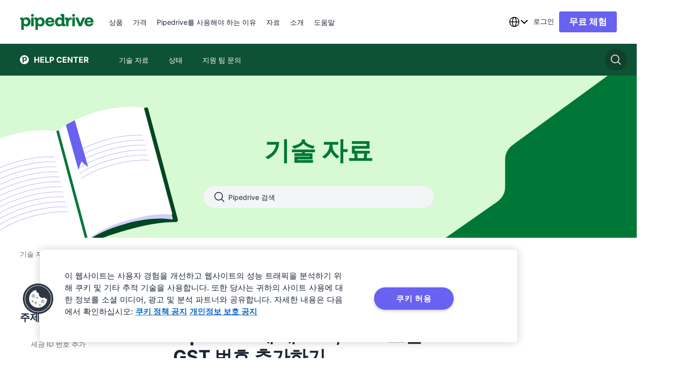

--- FILE ---
content_type: text/html; charset=utf-8
request_url: https://support.pipedrive.com/ko/article/adding-my-vat-abn-or-gst-number-to-pipedrive
body_size: 33945
content:
<!DOCTYPE html><html lang="ko"><head><meta charSet="utf-8"/><meta name="viewport" content="width=device-width, initial-scale=1.0"/><meta name="author" content="Pipedrive Inc / Pipedrive OÜ"/><link rel="shortcut icon" href="https://cdn.was-1.pipedriveassets.com/kb-renderer/_next/static/media/favicon.808d076c.ico"/><link rel="manifest" href="/manifest.json"/><title>Pipedrive에 내 VAT, ABN 또는 GST 번호 추가하기 - Knowledge Base | Pipedrive</title><script type="text/javascript" src="https://play.vidyard.com/embed/v4.js" async=""></script><link rel="canonical" href="https://support.pipedrive.com/ko/article/adding-my-vat-abn-or-gst-number-to-pipedrive"/><link type="text/html" rel="alternate" hrefLang="cs" href="https://support.pipedrive.com/cs/article/adding-my-vat-abn-or-gst-number-to-pipedrive"/><link type="text/html" rel="alternate" hrefLang="de" href="https://support.pipedrive.com/de/article/adding-my-vat-abn-or-gst-number-to-pipedrive"/><link type="text/html" rel="alternate" hrefLang="x-default" href="https://support.pipedrive.com/en/article/adding-my-vat-abn-or-gst-number-to-pipedrive"/><link type="text/html" rel="alternate" hrefLang="en" href="https://support.pipedrive.com/en/article/adding-my-vat-abn-or-gst-number-to-pipedrive"/><link type="text/html" rel="alternate" hrefLang="es" href="https://support.pipedrive.com/es/article/adding-my-vat-abn-or-gst-number-to-pipedrive"/><link type="text/html" rel="alternate" hrefLang="et" href="https://support.pipedrive.com/et/article/adding-my-vat-abn-or-gst-number-to-pipedrive"/><link type="text/html" rel="alternate" hrefLang="fi" href="https://support.pipedrive.com/fi/article/adding-my-vat-abn-or-gst-number-to-pipedrive"/><link type="text/html" rel="alternate" hrefLang="fr" href="https://support.pipedrive.com/fr/article/adding-my-vat-abn-or-gst-number-to-pipedrive"/><link type="text/html" rel="alternate" hrefLang="hu" href="https://support.pipedrive.com/hu/article/adding-my-vat-abn-or-gst-number-to-pipedrive"/><link type="text/html" rel="alternate" hrefLang="id" href="https://support.pipedrive.com/id/article/adding-my-vat-abn-or-gst-number-to-pipedrive"/><link type="text/html" rel="alternate" hrefLang="it" href="https://support.pipedrive.com/it/article/adding-my-vat-abn-or-gst-number-to-pipedrive"/><link type="text/html" rel="alternate" hrefLang="ja" href="https://support.pipedrive.com/ja/article/adding-my-vat-abn-or-gst-number-to-pipedrive"/><link type="text/html" rel="alternate" hrefLang="lv" href="https://support.pipedrive.com/lv/article/adding-my-vat-abn-or-gst-number-to-pipedrive"/><link type="text/html" rel="alternate" hrefLang="nb" href="https://support.pipedrive.com/nb/article/adding-my-vat-abn-or-gst-number-to-pipedrive"/><link type="text/html" rel="alternate" hrefLang="nl" href="https://support.pipedrive.com/nl/article/adding-my-vat-abn-or-gst-number-to-pipedrive"/><link type="text/html" rel="alternate" hrefLang="pl" href="https://support.pipedrive.com/pl/article/adding-my-vat-abn-or-gst-number-to-pipedrive"/><link type="text/html" rel="alternate" hrefLang="pt" href="https://support.pipedrive.com/pt/article/adding-my-vat-abn-or-gst-number-to-pipedrive"/><link type="text/html" rel="alternate" hrefLang="ru" href="https://support.pipedrive.com/ru/article/adding-my-vat-abn-or-gst-number-to-pipedrive"/><link type="text/html" rel="alternate" hrefLang="sv" href="https://support.pipedrive.com/sv/article/adding-my-vat-abn-or-gst-number-to-pipedrive"/><link type="text/html" rel="alternate" hrefLang="th" href="https://support.pipedrive.com/th/article/adding-my-vat-abn-or-gst-number-to-pipedrive"/><link type="text/html" rel="alternate" hrefLang="tr" href="https://support.pipedrive.com/tr/article/adding-my-vat-abn-or-gst-number-to-pipedrive"/><link type="text/html" rel="alternate" hrefLang="uk" href="https://support.pipedrive.com/uk/article/adding-my-vat-abn-or-gst-number-to-pipedrive"/><link type="text/html" rel="alternate" hrefLang="zh-hant" href="https://support.pipedrive.com/zh-hant/article/adding-my-vat-abn-or-gst-number-to-pipedrive"/><link type="text/html" rel="alternate" hrefLang="ko" href="https://support.pipedrive.com/ko/article/adding-my-vat-abn-or-gst-number-to-pipedrive"/><meta property="og:url" content="https://support.pipedrive.com/ko/article/adding-my-vat-abn-or-gst-number-to-pipedrive"/><meta property="og:title" content="Pipedrive에 내 VAT, ABN 또는 GST 번호 추가하기 - Knowledge Base | Pipedrive"/><meta property="og:image" content="https://cdn.was-1.pipedriveassets.com/kb-renderer/_next/static/media/Pipedrive_light.be97caaa.png"/><meta name="twitter:title" content="Pipedrive에 내 VAT, ABN 또는 GST 번호 추가하기 - Knowledge Base | Pipedrive"/><meta property="og:description" content="참고: 이 작업은 계정 설정 권한이 활성화된 사용자에게만 가능합니다. 사용자 관리에 대해 더 알아보려면 이 기사를 참조하세요.일부 국가에서는 세금 또는 준수 목적을 위해 세금 ID, 예를 들어 VAT, ABN 또는 GST 번호가 송장에 표시되어야 합니다.이 기사에서는 청구 국가에 따라 Pipedrive에서 세금 ID를 추가하거나 업데이트하는 방법을 배웁니다 ..."/><meta name="description" content="참고: 이 작업은 계정 설정 권한이 활성화된 사용자에게만 가능합니다. 사용자 관리에 대해 더 알아보려면 이 기사를 참조하세요.일부 국가에서는 세금 또는 준수 목적을 위해 세금 ID, 예를 들어 VAT, ABN 또는 GST 번호가 송장에 표시되어야 합니다.이 기사에서는 청구 국가에 따라 Pipedrive에서 세금 ID를 추가하거나 업데이트하는 방법을 배웁니다 ..."/><meta name="twitter:description" content="참고: 이 작업은 계정 설정 권한이 활성화된 사용자에게만 가능합니다. 사용자 관리에 대해 더 알아보려면 이 기사를 참조하세요.일부 국가에서는 세금 또는 준수 목적을 위해 세금 ID, 예를 들어 VAT, ABN 또는 GST 번호가 송장에 표시되어야 합니다.이 기사에서는 청구 국가에 따라 Pipedrive에서 세금 ID를 추가하거나 업데이트하는 방법을 배웁니다 ..."/><script type="application/ld+json">{&quot;@context&quot;:&quot;https://schema.org&quot;,&quot;@type&quot;:&quot;BreadcrumbList&quot;,&quot;itemListElement&quot;:[{&quot;@type&quot;:&quot;ListItem&quot;,&quot;position&quot;:1,&quot;name&quot;:&quot;기술 자료&quot;,&quot;item&quot;:&quot;https://support.pipedrive.com/&quot;},{&quot;@type&quot;:&quot;ListItem&quot;,&quot;position&quot;:2,&quot;name&quot;:&quot;빌링&quot;,&quot;item&quot;:&quot;https://support.pipedrive.com/category/billing&quot;},{&quot;@type&quot;:&quot;ListItem&quot;,&quot;position&quot;:3,&quot;name&quot;:&quot;송장&quot;,&quot;item&quot;:&quot;https://support.pipedrive.com/category/billing/invoices&quot;},{&quot;@type&quot;:&quot;ListItem&quot;,&quot;position&quot;:4,&quot;name&quot;:&quot;Pipedrive에 내 VAT, ABN 또는 GST 번호 추가하기&quot;,&quot;item&quot;:&quot;https://support.pipedrive.com/article/adding-my-vat-abn-or-gst-number-to-pipedrive&quot;}]}</script><script type="application/ld+json">{&quot;@context&quot;:&quot;https://schema.org&quot;,&quot;@type&quot;:&quot;NewsArticle&quot;,&quot;headline&quot;:&quot;Pipedrive에 내 VAT, ABN 또는 GST 번호 추가하기&quot;,&quot;image&quot;:[&quot;https://kb-cms.pipedriveassets.com/edit%20contact%20details.png&quot;],&quot;datePublished&quot;:&quot;2017-09-11T13:57:46.000Z&quot;,&quot;dateModified&quot;:&quot;2025-07-18T12:10:13.000Z&quot;}</script><meta http-equiv="content-language" content="ko"/><meta name="next-head-count" content="42"/><script>
							window.recaptchaOptions = {
								useRecaptchaNet: true,
							};
						</script><link rel="preconnect" href="https://cdn-segment.pipedrive.com" crossorigin="anonymous"/><link rel="preconnect" href="https://cdn.cookielaw.org" crossorigin="anonymous"/><script type="text/javascript">!function(){var i="analytics",analytics=window[i]=window[i]||[];if(!analytics.initialize)if(analytics.invoked)window.console&&console.error&&console.error("Segment snippet included twice.");else{analytics.invoked=!0;analytics.methods=["trackSubmit","trackClick","trackLink","trackForm","pageview","identify","reset","group","track","ready","alias","debug","page","screen","once","off","on","addSourceMiddleware","addIntegrationMiddleware","setAnonymousId","addDestinationMiddleware","register"];analytics.factory=function(e){return function(){if(window[i].initialized)return window[i][e].apply(window[i],arguments);var n=Array.prototype.slice.call(arguments);if(["track","screen","alias","group","page","identify"].indexOf(e)>-1){var c=document.querySelector("link[rel='canonical']");n.push({__t:"bpc",c:c&&c.getAttribute("href")||void 0,p:location.pathname,u:location.href,s:location.search,t:document.title,r:document.referrer})}n.unshift(e);analytics.push(n);return analytics}};for(var n=0;n<analytics.methods.length;n++){var key=analytics.methods[n];analytics[key]=analytics.factory(key)}analytics.load=function(key,n){var t=document.createElement("script");t.type="text/javascript";t.async=!0;t.setAttribute("data-global-segment-analytics-key",i);t.src="https://cdn-segment.pipedrive.com/analytics.js/v1/" + key + "/analytics.min.js";var r=document.getElementsByTagName("script")[0];r.parentNode.insertBefore(t,r);analytics._loadOptions=n};analytics.SNIPPET_VERSION="5.2.0";

}}();</script><script type="text/javascript">
				if (window.analytics) {
					const consent_middleware = function({payload, next, integration}) {
						const payloadObject = payload.obj.properties || payload.obj.traits;
						if (payloadObject) {
							payloadObject.consent_id = OneTrust.getDataSubjectId();
						}

						next(payload);
					};

					const gtm_middleware = function({payload, next, integration}) {
							if (payload.obj.messageId) {
								payload.obj.properties.messageId = payload.obj.messageId;
							}

							next(payload);
					};
							
					window.analytics.addSourceMiddleware(consent_middleware);
					window.analytics.addDestinationMiddleware('Google Tag Manager',[gtm_middleware]);
				}
			</script><script id="register-consent-handler" type="text/javascript">var addReloadMechanism = function addReloadMechanism(button, trackingFunction, needReload) {
  if (!button) {
    return;
  }
  button.setAttribute('onclick', "\n\t\trequestAnimationFrame(function () {\n\t\t\tsetTimeout(function () {\n\t\t\t\t".concat(trackingFunction, ";\n\t\t\t\t").concat(needReload ? 'window.location.reload()' : '', ";\n\t\t\t}, 0);\n\t\t})\n\t"));
};
var addOnclickAttributesToButtonsForTracking = function addOnclickAttributesToButtonsForTracking(consentModel) {
  var trackFunc = "analytics.track('cookie_banner.accept_all', {'OnetrustActiveGroups': ',C0002,C0004,C0001,'})";
  var rejectTrackFunc = "analytics.track('cookie_banner.reject_all', {'OnetrustActiveGroups': window.OptanonActiveGroups})";
  var acceptAllBtn = document.getElementById('onetrust-accept-btn-handler');
  var acceptAllRecBtn = document.getElementById('accept-recommended-btn-handler');
  var confirmChoicesBtn = document.getElementsByClassName('save-preference-btn-handler')[0];
  var rejectAllBtn = document.getElementsByClassName('ot-pc-refuse-all-handler')[0];

  // It will only reload if consent box has already been closed and consent model is either opt-in or opt-out
  var needReload = window.Optanon.IsAlertBoxClosed() && (consentModel === 'opt-in' || consentModel === 'opt-out');
  addReloadMechanism(acceptAllBtn, trackFunc, needReload);
  addReloadMechanism(acceptAllRecBtn, trackFunc, needReload);
  addReloadMechanism(rejectAllBtn, rejectTrackFunc, needReload);
  addReloadMechanism(confirmChoicesBtn, "analytics.track('cookie_banner.confirm_choices', {'OnetrustActiveGroups': window.OptanonActiveGroups})", consentModel === 'opt-out' || needReload);
};
function getConsentModel() {
  try {
    var otData = window.Optanon.GetDomainData();
    return otData.ConsentModel.Name;
  } catch (e) {
    return null;
  }
}

// eslint-disable-next-line @typescript-eslint/no-unused-vars -- used globally
function OptanonWrapper() {
  var consentModel = getConsentModel();
  addOnclickAttributesToButtonsForTracking(consentModel);
  var acceptAllCookiesByDefault = consentModel === 'notice only' || 'opt-out';

  // If modal is being shown, we're waiting on user's action and consent!
  if (!acceptAllCookiesByDefault && !window.Optanon.IsAlertBoxClosed()) {
    return;
  }
  window.dispatchEvent(new Event('onConsentChanged'));

  // eslint-disable-next-line prettier/prettier -- we are replacing this snippet in ./index.ts
  (function loadSegmentTemplate() {
  // `analytics.load` is not a function anymore if segment has already been invoked - you can't load segment twice
  if (typeof window.analytics.load !== 'function') {
    return;
  }
  var groups = window.OnetrustActiveGroups || '';
  if (!groups.includes('C0002')) {
    return;
  }
  window.analytics.load('06trHfJohOdjJasSHvrYJ5kpm57PWUI2', {
    integrations: {
      // Performance
      'Optimizely Web': groups.includes('C0002'),
      'Google Tag Manager': groups.includes('C0002'),
      'Google Analytics': groups.includes('C0002'),
      'Pusherman EMA': groups.includes('C0002'),
      Webhooks: groups.includes('C0002'),
      Amplitude: groups.includes('C0002'),
      Aptrinsic: groups.includes('C0002'),
      // Targeting
      'LinkedIn Insight Tag': groups.includes('C0004'),
      'Facebook Pixel': groups.includes('C0004'),
      'DoubleClick Floodlight': groups.includes('C0004'),
      Vero: groups.includes('C0004'),
      Optimizely: groups.includes('C0004')
    },
    obfuscate: true
  });
})();
}</script><script charSet="UTF-8" data-domain-script="c938af5b-8612-421f-8d15-740c329a09bc" src="https://cdn.cookielaw.org/scripttemplates/otSDKStub.js" type="text/javascript" async="" data-document-language="true"></script><script type="text/plain" class="optanon-category-C0002">"use strict";function pdrGetCurrentDomain(){try{var e,t=window.location.hostname;return isNaN(t.replaceAll(".",""))?(e=t.split(".")).slice(Math.max(e.length-2,1)).join("."):t}catch(e){return"pipedrive.com"}}function pdrSetCookie({name:e,content:t,expiration:n}){document.cookie=`${e}=${encodeURIComponent(t)}; domain=${pdrGetCurrentDomain()}; path=/; expires=`+n}function pdrResetSessionTTL(){var e=new Date;e.setMinutes(e.getMinutes()+30),pdrSetCookie({name:"pd_referrer_session",content:"1",expiration:e})}!function(){var e="pd_referrer",r="pd_referrer_session",i=pdrGetCurrentDomain();function o(e){e=document.cookie.match(new RegExp(`(^| )${e}=([^;]+)`));return Array.isArray(e)&&1<e.length?e[2]:""}if(""!==o(r))pdrResetSessionTTL();else{let t;try{t=JSON.parse(decodeURIComponent(o(e))),Array.isArray(t)||(t=[])}catch(e){t=[]}7<t.length&&(t.length=7);let n=null;try{(function(){try{var e;return window.optimizely&&"function"==typeof window.optimizely.get?(e=window.optimizely.get("state").getRedirectInfo())&&e.referrer||null:null}catch(e){return null}}()||document.referrer).split("/")[2].split(":")[0].split(".").slice(-2).join(".").slice(-i.length)!==i&&(n=document.referrer)}catch(e){n=null}t.push({referrer_url:n,landing_url:document.location.href,ts:(new Date).toISOString().slice(0,19).replace("T"," ")});var i=new Date,a=new Date;i.setDate(i.getDate()+365),a.setMinutes(a.getMinutes()+30),pdrSetCookie({name:e,content:JSON.stringify(t),expiration:i}),pdrSetCookie({name:r,content:"1",expiration:a})}}();</script><link data-next-font="" rel="preconnect" href="/" crossorigin="anonymous"/><link rel="preload" href="https://cdn.was-1.pipedriveassets.com/kb-renderer/_next/static/css/f7f0a2a079862592.css" as="style"/><link rel="stylesheet" href="https://cdn.was-1.pipedriveassets.com/kb-renderer/_next/static/css/f7f0a2a079862592.css" data-n-g=""/><link rel="preload" href="https://cdn.was-1.pipedriveassets.com/kb-renderer/_next/static/css/6aecfc1351cf3237.css" as="style"/><link rel="stylesheet" href="https://cdn.was-1.pipedriveassets.com/kb-renderer/_next/static/css/6aecfc1351cf3237.css" data-n-p=""/><noscript data-n-css=""></noscript><script defer="" nomodule="" src="https://cdn.was-1.pipedriveassets.com/kb-renderer/_next/static/chunks/polyfills-42372ed130431b0a.js"></script><script src="https://cdn.was-1.pipedriveassets.com/kb-renderer/_next/static/chunks/webpack-41f34e6b4f35cb4a.js" defer=""></script><script src="https://cdn.was-1.pipedriveassets.com/kb-renderer/_next/static/chunks/framework-64ad27b21261a9ce.js" defer=""></script><script src="https://cdn.was-1.pipedriveassets.com/kb-renderer/_next/static/chunks/main-df698afc1197b8c5.js" defer=""></script><script src="https://cdn.was-1.pipedriveassets.com/kb-renderer/_next/static/chunks/pages/_app-d3d933bdd52b2516.js" defer=""></script><script src="https://cdn.was-1.pipedriveassets.com/kb-renderer/_next/static/chunks/2-0ebea894f20837fc.js" defer=""></script><script src="https://cdn.was-1.pipedriveassets.com/kb-renderer/_next/static/chunks/929-c6cbafd2246eb658.js" defer=""></script><script src="https://cdn.was-1.pipedriveassets.com/kb-renderer/_next/static/chunks/211-6cb15e75048f8112.js" defer=""></script><script src="https://cdn.was-1.pipedriveassets.com/kb-renderer/_next/static/chunks/pages/article/%5B...path%5D-58c08b6d33fabd8c.js" defer=""></script><script src="https://cdn.was-1.pipedriveassets.com/kb-renderer/_next/static/2TM1FvNTrMbR5SZY9Dlay/_buildManifest.js" defer=""></script><script src="https://cdn.was-1.pipedriveassets.com/kb-renderer/_next/static/2TM1FvNTrMbR5SZY9Dlay/_ssgManifest.js" defer=""></script></head><body><div id="__next"><header class="puco-header puco-header--with-sec-nav puco-header--sticky"><div class="puco-header__content"><div class="puco-header__left-wrapper"><button class="unset _hide-desktop" aria-label="메뉴 열기"><svg xmlns="http://www.w3.org/2000/svg" width="24" height="24" viewBox="0 0 24 24" fill="#192435" class="puco-icon puco-icon-s"><path fill-rule="evenodd" d="M0 5.25C0 4.56.56 4 1.25 4h17.136a1.25 1.25 0 0 1 0 2.5H1.25C.56 6.5 0 5.94 0 5.25m0 6.546c0-.69.56-1.25 1.25-1.25h21.5a1.25 1.25 0 1 1 0 2.5H1.25c-.69 0-1.25-.56-1.25-1.25m1.25 5.295a1.25 1.25 0 1 0 0 2.5h9.5a1.25 1.25 0 0 0 0-2.5z" clip-rule="evenodd"></path></svg></button><a aria-label="Pipedrive" class="puco-link puco-link--display-inline puco-link--no-spacing" href="https://www.pipedrive.com/ko"><div class="puco-logo puco-logo--primary _hide-when-monogram"><svg height="32" viewBox="0 0 121 26" fill="none" xmlns="http://www.w3.org/2000/svg"><path fill-rule="evenodd" clip-rule="evenodd" d="M20.4673 4.66455C21.7516 4.66455 22.7928 3.6241 22.7928 2.34064C22.7928 1.05718 21.7516 0.0167236 20.4673 0.0167236C19.1829 0.0167236 18.1417 1.05718 18.1417 2.34064C18.1417 3.6241 19.1829 4.66455 20.4673 4.66455Z"></path><path d="M22.5555 5.82849H18.3803V20.1432H22.5555V5.82849Z" fill-rule="evenodd" clip-rule="evenodd"></path><path fill-rule="evenodd" clip-rule="evenodd" d="M87.6574 4.66455C88.9418 4.66455 89.983 3.6241 89.983 2.34064C89.983 1.05718 88.9418 0.0167236 87.6574 0.0167236C86.3731 0.0167236 85.3319 1.05718 85.3319 2.34064C85.3319 3.6241 86.3731 4.66455 87.6574 4.66455Z"></path><path d="M89.7456 5.82849H85.5705V20.1432H89.7456V5.82849Z" fill-rule="evenodd" clip-rule="evenodd"></path><path fill-rule="evenodd" clip-rule="evenodd" d="M120.108 12.514C120.108 8.42815 116.848 5.51392 112.931 5.51392C108.528 5.51392 105.325 8.57122 105.325 12.9716C105.325 17.3152 108.328 20.4292 112.931 20.4292C116.848 20.4292 119.45 18.0009 119.936 15.3148H115.904C115.446 16.4865 114.102 17.1438 112.845 17.1438C111.158 17.1154 109.9 16.1152 109.529 13.9434H120.079L120.108 12.514ZM109.614 11.3424C110.072 9.22857 111.644 8.71429 112.93 8.71429C114.246 8.71429 115.79 9.37164 115.989 11.3424H109.614Z"></path><path d="M102.237 5.82849H106.526L100.692 20.1432H96.2902L90.4564 5.82849H94.9462L98.577 15.3136L102.237 5.82849Z" fill-rule="evenodd" clip-rule="evenodd"></path><path d="M79.2775 8.11376C80.2501 6.59928 81.794 5.62744 83.5662 5.62744C83.8809 5.62744 84.2807 5.6558 84.5387 5.74216V9.65659C84.1956 9.59988 83.8241 9.57152 83.481 9.57152C80.7931 9.57152 79.3923 11.5436 79.3923 14.3714V20.1432H75.2469V9.59988C75.2469 9.37174 75.1605 9.31374 74.9038 9.31374H73.4734V5.82851H77.0758C78.5346 5.82851 79.2775 6.51422 79.2775 7.80055V8.11376Z" fill-rule="evenodd" clip-rule="evenodd"></path><path d="M72.7291 16.6567C72.5009 16.6567 72.4428 16.5999 72.4428 16.3705V2.08546C72.4428 0.657347 71.6999 0 70.1844 0H66.5535V3.45687H67.8975C68.1542 3.45687 68.2406 3.54194 68.2406 3.77137V7.14317C67.6976 6.42911 66.1821 5.51398 64.1519 5.51398C60.1199 5.51398 57.1753 8.57129 57.1753 12.9716C57.1753 17.4571 60.0064 20.4293 64.0371 20.4293C66.2956 20.4293 67.8975 19.286 68.4973 18.3438C68.554 18.9728 68.9835 20.1445 70.5274 20.1445H74.2163V16.6592H72.7291V16.6567ZM64.8948 16.9995C62.893 16.9995 61.4356 15.4567 61.4356 12.9704C61.4356 10.5988 62.9227 8.99921 64.9232 8.99921C67.1817 8.99921 68.3257 10.9996 68.3257 12.942C68.3257 15.9709 66.4968 16.9995 64.8948 16.9995Z" fill-rule="evenodd" clip-rule="evenodd"></path><path d="M56.2595 12.514C56.2595 8.42815 53.0002 5.51392 49.083 5.51392C44.6796 5.51392 41.477 8.57122 41.477 12.9716C41.477 17.3152 44.4797 20.4292 49.083 20.4292C53.0002 20.4292 55.6017 18.0009 56.088 15.3148H52.056C51.5982 16.4865 50.2542 17.1438 48.9966 17.1438C47.3095 17.1154 46.052 16.1152 45.6805 13.9434H56.2312L56.2595 12.514ZM45.7669 11.3424C46.2248 9.22857 47.7971 8.71429 49.083 8.71429C50.3986 8.71429 51.9425 9.37164 52.1425 11.3424H45.7669Z" fill-rule="evenodd" clip-rule="evenodd"></path><path d="M33.8155 5.51392C31.4707 5.51392 29.812 6.74225 29.1838 7.79916C29.069 7.19853 28.6692 5.82712 27.0685 5.82712H23.5809V9.31364H25.01C25.2667 9.31364 25.3247 9.37035 25.3247 9.59978V25.9999H29.4998V19.6572L29.4715 18.6286C30.0712 19.6288 31.6732 20.4292 33.6169 20.4292C37.7056 20.4292 40.5651 17.4003 40.5651 12.9716C40.5626 8.51322 37.8462 5.51392 33.8155 5.51392ZM32.7566 16.9994C30.4981 16.9994 29.4108 14.9707 29.4108 13.0283C29.4108 10.0573 31.2127 8.99914 32.8134 8.99914C34.7571 8.99914 36.301 10.6283 36.301 12.9986C36.3023 15.7995 34.4153 16.9994 32.7566 16.9994Z" fill-rule="evenodd" clip-rule="evenodd"></path><path d="M17.4027 12.9716C17.4027 17.4003 14.5432 20.4293 10.4545 20.4293C8.51071 20.4293 6.90877 19.6289 6.30901 18.6287L6.33738 19.6572V26H2.16355V9.59983C2.16355 9.37169 2.1068 9.31369 1.84884 9.31369H0.418434V5.82847H3.90738C5.50803 5.82847 5.90916 7.19987 6.02267 7.80051C6.6521 6.7436 8.3095 5.51526 10.6544 5.51526C14.6863 5.51397 17.4027 8.51328 17.4027 12.9716ZM13.1424 13C13.1424 10.6284 11.5985 9.00049 9.65349 9.00049C8.05283 9.00049 6.25096 10.0574 6.25096 13.0296C6.25096 14.972 7.33699 17.0008 9.59674 17.0008C11.2554 16.9995 13.1424 15.7995 13.1424 13Z" fill-rule="evenodd" clip-rule="evenodd"></path></svg></div><div class="puco-logo puco-logo--primary _hide-when-full-logo"><svg width="32" height="32" viewBox="0 0 32 32" fill="#FFFFFF" xmlns="http://www.w3.org/2000/svg"><g clip-path="url(#clip0_503_588)"><path d="M32 16C32 24.8366 24.8366 32 16 32C7.16344 32 0 24.8366 0 16C0 7.16344 7.16344 0 16 0C24.8366 0 32 7.16344 32 16Z"></path><path d="M24.9842 13.4564C24.9842 17.8851 22.1247 20.914 18.036 20.914C16.0923 20.914 14.4903 20.1136 13.8906 19.1134L13.9189 20.142V26.4847H9.74512V10.0846C9.74512 9.85644 9.68836 9.79843 9.4304 9.79843H8V6.31321H11.4889C13.0896 6.31321 13.4907 7.68461 13.6042 8.28525C14.2337 7.22834 15.8911 6 18.2359 6C22.2679 5.99871 24.9842 8.99802 24.9842 13.4564ZM20.724 13.4847C20.724 11.1131 19.1801 9.48523 17.2351 9.48523C15.6344 9.48523 13.8325 10.5421 13.8325 13.5144C13.8325 15.4568 14.9186 17.4855 17.1783 17.4855C18.837 17.4842 20.724 16.2843 20.724 13.4847Z" fill="#FFFFFF"></path></g></svg></div></a><nav class="puco-header__navigation-wrapper _hide-mobile-tablet"><ul class="puco-header__navigation"><li class="puco-header__navigation-item"><div class="puco-header__navigation-item__block"><div class="puco-header__navigation-item__text"><div class="puco-mega-menu__wrapper"><a class="puco-navigation-link puco-navigation-link--display-inline puco-navigation-link--theme-dark puco-mega-menu__trigger" href="https://www.pipedrive.com/ko/products"><span class="puco-navigation-link__text">상품</span></a><div style="visibility:hidden;position:absolute"><a href="https://www.pipedrive.com/ko/products/sales">전체 영업 소프트웨어 기능 보기</a><a href="https://www.pipedrive.com/ko/products/sales/automations">영업 자동화</a><a href="https://www.pipedrive.com/ko/products/sales/leads">리드 관리</a><a href="https://www.pipedrive.com/ko/features/insights-and-reports">인사이트 및 보고서</a><a href="https://www.pipedrive.com/ko/products/sales/email-and-communications">이메일 및 커뮤니케이션</a><a href="https://www.pipedrive.com/ko/products/what-is-crm">CRM</a><a href="https://www.pipedrive.com/ko/products/sales-prospecting-software">Pulse</a><a href="https://www.pipedrive.com/ko/products/email-marketing-software">전체 이메일 마케팅 기능 보기</a><a href="https://www.pipedrive.com/ko/products/email-marketing-software/email-builder">이메일 빌더</a><a href="https://www.pipedrive.com/ko/products/email-marketing-software/segmentation">이메일 세분화</a><a href="https://www.pipedrive.com/ko/products/email-marketing-software/email-analytics">이메일 분석</a><a href="https://www.pipedrive.com/ko/products/email-marketing-software/marketing-automation-tool">마케팅 자동화</a><a href="https://www.pipedrive.com/en/marketplace">모든 앱 및 통합 기능 보기</a><a href="https://www.pipedrive.com/en/marketplace/collections/attract-new-leads">새로운 리드 발굴</a><a href="https://www.pipedrive.com/en/marketplace/collections/communicate-with-leads">리드와의 커뮤니케이션</a><a href="https://www.pipedrive.com/en/marketplace/collections/create-proposals">연락처 관리</a><a href="https://www.pipedrive.com/en/marketplace/about">마켓플레이스 소개</a><a href="https://www.pipedrive.com/ko/products/ai-crm">모든 AI 지원 기능 보기</a><a href="https://www.pipedrive.com/ko/products/ai-crm/ai-email-writer">AI 이메일 작성기</a><a href="https://www.pipedrive.com/ko/features/ai-sales-assistant">AI 영업 도우미</a></div></div></div></div></li><li class="puco-header__navigation-item"><div class="puco-header__navigation-item__block"><div class="puco-header__navigation-item__text"><div class="puco-mega-menu__wrapper"><a class="puco-navigation-link puco-navigation-link--display-inline puco-navigation-link--theme-dark puco-mega-menu__trigger" href="https://www.pipedrive.com/ko/pricing"><span class="puco-navigation-link__text">가격</span></a></div></div></div></li><li class="puco-header__navigation-item"><div class="puco-header__navigation-item__block"><div class="puco-header__navigation-item__text"><div class="puco-mega-menu__wrapper"><div class="puco-mega-menu__trigger">Pipedrive를 사용해야 하는 이유</div><div style="visibility:hidden;position:absolute"><a href="https://www.pipedrive.com/ko/crm-comparison">모든 비교 보기</a><a href="https://www.pipedrive.com/ko/crm-comparison/pipedrive-vs-hubspot">HubSpot</a><a href="https://www.pipedrive.com/ko/crm-comparison/pipedrive-vs-salesforce">Salesforce</a><a href="https://www.pipedrive.com/ko/crm-comparison/pipedrive-vs-monday">monday.com</a><a href="https://www.pipedrive.com/ko/case-studies">모든 사례 연구 보기</a><a href="https://www.pipedrive.com/ko/case-studies/tiffany-largie-case-study">Tiffany Largie</a><a href="https://www.pipedrive.com/en/case-studies/ai-bees-case-study">AI Bees</a><a href="https://www.pipedrive.com/en/case-studies/big-dog-solar-case-study">Big Dog Solar</a><a href="https://www.pipedrive.com/ko/industries">모든 업계 보기</a><a href="https://www.pipedrive.com/ko/industries/real-estate-crm">부동산</a><a href="https://www.pipedrive.com/en/industries/travel-agency-crm">여행사</a><a href="https://www.pipedrive.com/ko/industries/nonprofit-crm">비영리 기관</a><a href="https://www.pipedrive.com/ko/roles">전체 직무 보기</a><a href="https://www.pipedrive.com/ko/roles/crm-for-contact-managers">연락처 관리자</a><a href="https://www.pipedrive.com/ko/roles/crm-for-lead-managers">리드 관리자</a><a href="https://www.pipedrive.com/ko/roles/crm-design">디자이너</a></div></div></div></div></li><li class="puco-header__navigation-item"><div class="puco-header__navigation-item__block"><div class="puco-header__navigation-item__text"><div class="puco-mega-menu__wrapper"><a class="puco-navigation-link puco-navigation-link--display-inline puco-navigation-link--theme-dark puco-mega-menu__trigger" href="https://www.pipedrive.com/ko/resources"><span class="puco-navigation-link__text">자료</span></a><div style="visibility:hidden;position:absolute"><a href="https://www.pipedrive.com/en/blog">전체 문서 보기</a><a href="https://www.pipedrive.com/en/blog/learn/sales">영업</a><a href="https://www.pipedrive.com/en/blog/learn/marketing">마케팅</a><a href="https://www.pipedrive.com/en/blog/learn/product-updates">상품 업데이트</a><a href="https://learn.pipedrive.com/app">무료로 학습을 시작하세요</a><a href="https://learn.pipedrive.com/app/video-tutorials">동영상 튜토리얼</a><a href="https://support.pipedrive.com/ko">기술 자료</a><a href="https://www.pipedrive.com/en/webinars">웨비나</a><a href="https://www.pipedrive.com/ko/partner">파트너 되기</a><a href="https://www.pipedrive.com/ko/solution-provider-partnership">솔루션 제공 업체</a><a href="https://www.pipedrive.com/en/marketplace/partners">기술 파트너</a><a href="https://www.pipedrive.com/ko/affiliate-partnership">제휴 파트너</a><a href="https://www.pipedrive.com/en/marketplace">마켓플레이스</a><a href="https://learn.pipedrive.com/app/courses/f6246955-f620-4afe-b7fa-b9256624d4af"></a><a href="https://developers.pipedrive.com">개발자 허브 보기</a><a href="https://pipedrive.readme.io/docs">문서</a><a href="https://developers.pipedrive.com/docs/api/v1">API 참조</a><a href="https://devcommunity.pipedrive.com">개발 커뮤니티</a><a href="https://medium.com/pipedrive-engineering">블로그</a><a href="https://www.pipedrive.com/ko/resources/online-tools-free-downloads">모든 도구 및 다운로드 보기</a><a href="https://www.pipedrive.com/en/resources/free-templates">템플릿</a><a href="https://www.pipedrive.com/en/resources/business-ebooks">e북</a></div></div></div></div></li><li class="puco-header__navigation-item"><div class="puco-header__navigation-item__block"><div class="puco-header__navigation-item__text"><div class="puco-mega-menu__wrapper"><a class="puco-navigation-link puco-navigation-link--display-inline puco-navigation-link--theme-dark puco-mega-menu__trigger" href="https://www.pipedrive.com/ko/about"><span class="puco-navigation-link__text">소개</span></a><div style="visibility:hidden;position:absolute"><a href="https://www.pipedrive.com/ko/about">Pipedrive에 관해 자세히 알아보기</a><a href="https://www.pipedrive.com/ko/saas-awards-crm-reviews">수상</a><a href="https://www.pipedrive.com/en/jobs">채용 정보 자세히 알아보기</a><a href="https://www.pipedrive.com/en/jobs/open-positions">진행 중인 채용</a><a href="https://www.pipedrive.com/en/jobs/early-careers">초기 경력</a><a href="https://www.pipedrive.com/en/newsroom">뉴스룸 확인</a><a href="https://www.pipedrive.com/en/newsroom">언론 보도</a><a href="https://www.pipedrive.com/en/newsroom/press-kit">보도 자료</a></div></div></div></div></li><li class="puco-header__navigation-item"><div class="puco-header__navigation-item__block"><div class="puco-header__navigation-item__text"><div class="puco-mega-menu__wrapper"><div class="puco-mega-menu__trigger">도움말</div><div style="visibility:hidden;position:absolute"><a href="https://status.pipedrive.com">상태 확인</a><a href="https://support.pipedrive.com/ko/contact-us">도움말</a><a href="https://www.pipedrive.com/en/products/sales/onboarding">온보딩 지원 탐험</a><a href="https://support.pipedrive.com/ko">설치 가이드, FAQ, 튜토리얼을 확인합니다</a></div></div></div></div></li></ul></nav></div><div class="puco-sidebar"><div class="puco-sidebar__content"></div></div><div class="puco-header__right-wrapper"><div role="combobox" tabindex="0" aria-controls=":R1l36:_dropdown" aria-labelledby=":R1l36:_label" aria-expanded="false" class="puco-dropdown-trigger puco-dropdown-trigger--width-auto _hide-mobile-tablet onscroll-fade"><div class="puco-language-trigger puco-language-trigger--width-auto puco-language-trigger--dark"><span id=":R1l36:_label" aria-hidden="true" aria-label="Choose language" class="puco-language-trigger--label-hidden"></span><svg xmlns="http://www.w3.org/2000/svg" width="24" height="24" viewBox="0 0 24 24" fill="#192435" class="puco-icon puco-icon-xs puco-language-trigger__icon"><path d="M3.533 11.25a8.51 8.51 0 0 1 5.68-7.282 9 9 0 0 0-.6 1.206c-.664 1.613-1.085 3.741-1.16 6.076zM12 2C6.477 2 2 6.477 2 12s4.477 10 10 10 10-4.477 10-10S17.523 2 12 2m0 1.5c.261 0 .58.126.945.5.367.377.732.962 1.055 1.745.578 1.404.972 3.33 1.046 5.505H8.954C9.028 9.075 9.422 7.15 10 5.745c.323-.783.688-1.368 1.055-1.745.365-.374.684-.5.945-.5m4.547 7.75c-.075-2.335-.496-4.463-1.16-6.076a9 9 0 0 0-.6-1.206 8.51 8.51 0 0 1 5.68 7.282zm-1.5 1.5c-.075 2.175-.47 4.102-1.047 5.505-.323.784-.688 1.368-1.055 1.745-.364.375-.684.5-.945.5s-.58-.125-.945-.5c-.367-.377-.732-.961-1.055-1.745-.578-1.403-.972-3.33-1.046-5.505zm-.26 7.283q.332-.553.6-1.207c.664-1.613 1.085-3.74 1.16-6.076h3.92a8.51 8.51 0 0 1-5.68 7.283m-5.574 0a8.51 8.51 0 0 1-5.68-7.283h3.92c.075 2.335.496 4.463 1.16 6.076.18.435.38.84.6 1.207"></path></svg><svg xmlns="http://www.w3.org/2000/svg" width="24" height="24" viewBox="0 0 24 24" fill="#192435" class="puco-icon puco-icon-xxs puco-language-trigger__icon"><path d="M12 14.22 4.19 6.459a1.583 1.583 0 0 0-2.228 0 1.56 1.56 0 0 0 0 2.214l8.924 8.868a1.583 1.583 0 0 0 2.228 0l8.924-8.868a1.56 1.56 0 0 0 0-2.214 1.583 1.583 0 0 0-2.228 0z"></path></svg></div><div class="puco-dropdown puco-dropdown--horizontal-align-center puco-dropdown--tail"><div class="puco-dropdown__menu" role="listbox" id=":R1l36:_dropdown" tabindex="-1" aria-labelledby=":R1l36:_label"><a id=":Rll36:_0" class="puco-dropdown__item" href="/en/article/adding-my-vat-abn-or-gst-number-to-pipedrive" aria-selected="false" role="option">English (US)</a><a id=":Rll36:_1" class="puco-dropdown__item" href="/article/adding-my-vat-abn-or-gst-number-to-pipedrive" aria-selected="false" role="option">Deutsch</a><a id=":Rll36:_2" class="puco-dropdown__item" href="/article/adding-my-vat-abn-or-gst-number-to-pipedrive" aria-selected="false" role="option">Español (América Latina)</a><a id=":Rll36:_3" class="puco-dropdown__item" href="/article/adding-my-vat-abn-or-gst-number-to-pipedrive" aria-selected="false" role="option">Italiano</a><a id=":Rll36:_4" class="puco-dropdown__item" href="/article/adding-my-vat-abn-or-gst-number-to-pipedrive" aria-selected="false" role="option">Français</a><a id=":Rll36:_5" class="puco-dropdown__item" href="/article/adding-my-vat-abn-or-gst-number-to-pipedrive" aria-selected="false" role="option">Português (BR)</a><a id=":Rll36:_6" class="puco-dropdown__item" href="/article/adding-my-vat-abn-or-gst-number-to-pipedrive" aria-selected="false" role="option">Japanese (日本語)</a><a id=":Rll36:_7" class="puco-dropdown__item" href="/article/adding-my-vat-abn-or-gst-number-to-pipedrive" aria-selected="false" role="option">Українська</a><a id=":Rll36:_8" class="puco-dropdown__item" href="/article/adding-my-vat-abn-or-gst-number-to-pipedrive" aria-selected="false" role="option">Chinese (繁體中文)</a><a id=":Rll36:_9" class="puco-dropdown__item" href="/article/adding-my-vat-abn-or-gst-number-to-pipedrive" aria-selected="true" role="option">Korean (한국어)</a><a id=":Rll36:_10" class="puco-dropdown__item" href="/article/adding-my-vat-abn-or-gst-number-to-pipedrive" aria-selected="false" role="option">Eesti</a><a id=":Rll36:_11" class="puco-dropdown__item" href="/article/adding-my-vat-abn-or-gst-number-to-pipedrive" aria-selected="false" role="option">Čeština</a><a id=":Rll36:_12" class="puco-dropdown__item" href="/article/adding-my-vat-abn-or-gst-number-to-pipedrive" aria-selected="false" role="option">Türkçe</a><a id=":Rll36:_13" class="puco-dropdown__item" href="/article/adding-my-vat-abn-or-gst-number-to-pipedrive" aria-selected="false" role="option">Bahasa Indonesia</a><a id=":Rll36:_14" class="puco-dropdown__item" href="/article/adding-my-vat-abn-or-gst-number-to-pipedrive" aria-selected="false" role="option">Polski</a><a id=":Rll36:_15" class="puco-dropdown__item" href="/article/adding-my-vat-abn-or-gst-number-to-pipedrive" aria-selected="false" role="option">Latviešu valoda</a><a id=":Rll36:_16" class="puco-dropdown__item" href="/article/adding-my-vat-abn-or-gst-number-to-pipedrive" aria-selected="false" role="option">Русский</a><a id=":Rll36:_17" class="puco-dropdown__item" href="/article/adding-my-vat-abn-or-gst-number-to-pipedrive" aria-selected="false" role="option">Norsk</a><a id=":Rll36:_18" class="puco-dropdown__item" href="/article/adding-my-vat-abn-or-gst-number-to-pipedrive" aria-selected="false" role="option">Svenska</a><a id=":Rll36:_19" class="puco-dropdown__item" href="/article/adding-my-vat-abn-or-gst-number-to-pipedrive" aria-selected="false" role="option">Suomi</a><a id=":Rll36:_20" class="puco-dropdown__item" href="/article/adding-my-vat-abn-or-gst-number-to-pipedrive" aria-selected="false" role="option">Nederlands</a><a id=":Rll36:_21" class="puco-dropdown__item" href="/article/adding-my-vat-abn-or-gst-number-to-pipedrive" aria-selected="false" role="option">ภาษาไทย</a><a id=":Rll36:_22" class="puco-dropdown__item" href="/article/adding-my-vat-abn-or-gst-number-to-pipedrive" aria-selected="false" role="option">Magyar</a></div></div></div><a class="puco-navigation-link puco-navigation-link--display-inline puco-navigation-link--effects puco-navigation-link--theme-dark _hide-mobile-tablet" href="https://app.pipedrive.com/auth/login"><span class="puco-navigation-link__text">로그인</span></a><a class="puco-button puco-button--primary puco-button--size-m puco-button--width-auto" href="https://www.pipedrive.com/ko/register"><span>무료 체험</span></a></div></div><div class="puco-horizontal-navigation"><div class="puco-horizontal-navigation__content puco-horizontal-navigation__content--left"><a class="puco-link puco-link--display-inline puco-horizontal-navigation__logo__link puco-link--light-inverted puco-link--no-spacing" href="/ko"><div class="puco-logo puco-logo--light puco-horizontal-navigation__logo"><svg width="32" height="32" viewBox="0 0 32 32" fill="#0E5236" xmlns="http://www.w3.org/2000/svg"><g clip-path="url(#clip0_503_588)"><path d="M32 16C32 24.8366 24.8366 32 16 32C7.16344 32 0 24.8366 0 16C0 7.16344 7.16344 0 16 0C24.8366 0 32 7.16344 32 16Z"></path><path d="M24.9842 13.4564C24.9842 17.8851 22.1247 20.914 18.036 20.914C16.0923 20.914 14.4903 20.1136 13.8906 19.1134L13.9189 20.142V26.4847H9.74512V10.0846C9.74512 9.85644 9.68836 9.79843 9.4304 9.79843H8V6.31321H11.4889C13.0896 6.31321 13.4907 7.68461 13.6042 8.28525C14.2337 7.22834 15.8911 6 18.2359 6C22.2679 5.99871 24.9842 8.99802 24.9842 13.4564ZM20.724 13.4847C20.724 11.1131 19.1801 9.48523 17.2351 9.48523C15.6344 9.48523 13.8325 10.5421 13.8325 13.5144C13.8325 15.4568 14.9186 17.4855 17.1783 17.4855C18.837 17.4842 20.724 16.2843 20.724 13.4847Z" fill="#0E5236"></path></g></svg><span class="puco-logo__subbranding">Help Center</span></div></a><a class="puco-link puco-link--display-inline puco-horizontal-navigation__link puco-link--light-inverted puco-link--no-spacing" href="/ko"><div class="puco-horizontal-navigation__link-content">기술 자료</div></a><a class="puco-link puco-link--display-inline puco-horizontal-navigation__link puco-link--light-inverted puco-link--no-spacing" href="https://status.pipedrive.com"><div class="puco-horizontal-navigation__link-content">상태</div></a><a class="puco-link puco-link--display-inline puco-horizontal-navigation__link puco-link--light-inverted puco-link--no-spacing" href="/ko/contact-us"><div class="puco-horizontal-navigation__link-content">지원 팀 문의</div></a><form role="search" data-fs-element="nav | search" class="puco-searchbox-group puco-searchbox-group--breakpoint-xl puco-searchbox-group--dark"><input class="puco-searchbox puco-searchbox--dark puco-searchbox--breakpoint-xl" aria-label="Pipedrive 검색" placeholder="Pipedrive 검색" type="search" value=""/><div class="puco-searchbox-group__search-overlay _hide-desktop"></div><button class="unset puco-searchbox-group__icon-left puco-searchbox-group__icon-left--dark" tabindex="-1" type="button"><svg xmlns="http://www.w3.org/2000/svg" width="24" height="24" viewBox="0 0 24 24" fill="#FFFFFF" class="puco-icon puco-icon-xs"><g clip-path="url(#a)"><path d="M17.5 10.5a7 7 0 1 0-14 0 7 7 0 0 0 14 0m-1.543 6.517a8.5 8.5 0 1 1 1.06-1.06l4.764 4.763a.75.75 0 1 1-1.061 1.06z"></path></g><defs><clipPath id="a"><path d="M0 0h24v24H0z"></path></clipPath></defs></svg></button><button class="unset puco-searchbox-group__icon-right puco-searchbox-group__icon-right--dark" aria-label="Clear search term" type="button"><svg xmlns="http://www.w3.org/2000/svg" width="24" height="24" viewBox="0 0 24 24" fill="#FFFFFF" class="puco-icon puco-icon-xxs"><path d="M6.707 5.293a1 1 0 0 0-1.414 1.414L10.586 12l-5.293 5.293a1 1 0 1 0 1.414 1.414L12 13.414l5.293 5.293a1 1 0 0 0 1.414-1.414L13.414 12l5.293-5.293a1 1 0 0 0-1.414-1.414L12 10.586z"></path></svg></button><div class="puco-searchbox-results__wrapper" style="left:-390px"><div class="puco-category-overlay puco-category-overlay--dark"><div class="puco-searchbox-results__categories"><button type="button" aria-label="Scroll to right" class="puco-searchbox-results__categories-scroll-right puco-searchbox-results__categories-scroll-right--dark"><svg xmlns="http://www.w3.org/2000/svg" width="24" height="24" viewBox="0 0 24 24" fill="#FFFFFF" class="puco-icon puco-icon-xs"><path d="m14.22 12-7.761 7.81a1.583 1.583 0 0 0 0 2.228 1.56 1.56 0 0 0 2.214 0l8.868-8.924a1.583 1.583 0 0 0 0-2.228L8.673 1.962a1.56 1.56 0 0 0-2.214 0 1.583 1.583 0 0 0 0 2.228z"></path></svg></button><button type="button" class="puco-searchbox-results__categories-item puco-searchbox-results__categories-item--dark"><span data-category-name="전체 카테고리">전체 카테고리</span></button><button type="button" class="puco-searchbox-results__categories-item puco-searchbox-results__categories-item--dark puco-searchbox-results__categories-item--prefix-icon"><svg xmlns="http://www.w3.org/2000/svg" width="24" height="24" viewBox="0 0 24 24" fill="#192435" class="puco-icon puco-icon-xs"><path fill-rule="evenodd" d="M1.4 4.571A1.18 1.18 0 0 1 2.588 3.4h5.1c.703 0 1.046.71.874 1.238q-.079.239-.08.505c0 .915.769 1.686 1.753 1.686.985 0 1.753-.771 1.753-1.686q-.001-.266-.08-.505c-.172-.528.17-1.238.875-1.238h5.1c.639 0 1.188.508 1.188 1.171V9.17a3 3 0 0 1 .576-.055c1.614 0 2.953 1.276 2.953 2.886s-1.339 2.886-2.953 2.886q-.296-.001-.576-.055v4.598a1.18 1.18 0 0 1-1.189 1.171h-4.989c-.59 0-.958-.527-.912-1.018a2 2 0 0 0 .007-.153c0-.915-.768-1.686-1.753-1.686s-1.753.77-1.753 1.686q0 .076.007.153c.046.491-.322 1.018-.912 1.018H2.588A1.18 1.18 0 0 1 1.4 19.429v-4.954a.9.9 0 0 1 .438-.767.99.99 0 0 1 .804-.102q.253.079.534.08c.985 0 1.753-.771 1.753-1.686s-.768-1.686-1.753-1.686q-.281.001-.534.08a1 1 0 0 1-.804-.102.9.9 0 0 1-.438-.767zm1.2.029v4.57q.281-.056.576-.056C4.791 9.114 6.13 10.39 6.13 12s-1.338 2.886-2.953 2.886q-.296-.001-.576-.055V19.4h4.682c.016-1.596 1.348-2.857 2.953-2.857s2.937 1.26 2.953 2.857h4.682v-4.925a.9.9 0 0 1 .439-.767.99.99 0 0 1 .803-.102q.253.079.535.08c.985 0 1.753-.771 1.753-1.686s-.768-1.686-1.753-1.686q-.282.001-.535.08a1 1 0 0 1-.803-.102.9.9 0 0 1-.439-.767V4.6h-4.734q.052.265.052.543c0 1.61-1.338 2.886-2.953 2.886S7.282 6.753 7.282 5.143q0-.278.053-.543z" clip-rule="evenodd"></path></svg><span data-category-name="마켓플레이스 앱">마켓플레이스 앱</span></button><button type="button" class="puco-searchbox-results__categories-item puco-searchbox-results__categories-item--dark puco-searchbox-results__categories-item--prefix-icon"><svg xmlns="http://www.w3.org/2000/svg" width="24" height="24" viewBox="0 0 24 24" fill="#192435" class="puco-icon puco-icon-xs"><path fill-rule="evenodd" d="M4.105 3.6c-.83 0-1.505.675-1.505 1.511v12.667c0 .836.675 1.51 1.505 1.51h5.79a.6.6 0 0 1 .425.177L12 21.15l1.68-1.685a.6.6 0 0 1 .425-.176h5.79c.83 0 1.505-.675 1.505-1.511V5.11c0-.836-.676-1.511-1.505-1.511zM1.4 5.111A2.71 2.71 0 0 1 4.105 2.4h15.79A2.71 2.71 0 0 1 22.6 5.111v12.667a2.71 2.71 0 0 1-2.705 2.71h-5.541l-1.93 1.936a.6.6 0 0 1-.849 0l-1.93-1.935h-5.54A2.71 2.71 0 0 1 1.4 17.778z" clip-rule="evenodd"></path><path fill-rule="evenodd" d="M6.4 9a.6.6 0 0 1 .6-.6h8a.6.6 0 1 1 0 1.2H7a.6.6 0 0 1-.6-.6m0 4a.6.6 0 0 1 .6-.6h3.5a.6.6 0 0 1 0 1.2H7a.6.6 0 0 1-.6-.6" clip-rule="evenodd"></path></svg><span data-category-name="블로그">블로그</span></button><button type="button" class="puco-searchbox-results__categories-item puco-searchbox-results__categories-item--dark puco-searchbox-results__categories-item--active puco-searchbox-results__categories-item--active--dark puco-searchbox-results__categories-item--prefix-icon"><svg xmlns="http://www.w3.org/2000/svg" width="24" height="24" viewBox="0 0 24 24" fill="#192435" class="puco-icon puco-icon-xs"><path fill-rule="evenodd" d="M3.6 9.6a8.4 8.4 0 1 1 12.5 7.333c-.32.179-.5.477-.5.767v1.5a3.6 3.6 0 0 1-7.2 0v-1.5c0-.29-.18-.588-.5-.767A8.4 8.4 0 0 1 3.6 9.6m6 9.3v.3a2.4 2.4 0 0 0 4.8 0v-.3zm4.8-1.2H9.6c0-.798-.485-1.462-1.114-1.814a7.2 7.2 0 1 1 7.027 0c-.628.352-1.113 1.016-1.113 1.814" clip-rule="evenodd"></path><path fill-rule="evenodd" d="M12 6.9c-.693 0-1.2.525-1.2 1.109a.6.6 0 0 1-1.2 0C9.6 6.705 10.704 5.7 12 5.7s2.4 1.005 2.4 2.309c0 .925-.274 1.868-1.133 2.532-.43.331-.67.819-.67 1.322a.6.6 0 1 1-1.2 0c0-.891.426-1.723 1.136-2.272.473-.365.667-.893.667-1.582 0-.584-.507-1.109-1.2-1.109m0 6.572a.6.6 0 0 1 .6.6v.028a.6.6 0 0 1-1.2 0v-.028a.6.6 0 0 1 .6-.6" clip-rule="evenodd"></path></svg><span data-category-name="기술 자료">기술 자료</span></button><button type="button" class="puco-searchbox-results__categories-item puco-searchbox-results__categories-item--dark puco-searchbox-results__categories-item--prefix-icon"><svg xmlns="http://www.w3.org/2000/svg" width="24" height="24" viewBox="0 0 24 24" fill="#192435" class="puco-icon puco-icon-xs"><path fill-rule="evenodd" d="M12 4.273c.157 0 .346.025.521.105l9.707 4.405c.29.131.692.418.692.918s-.403.787-.692.918L18.6 12.267V18a1.2 1.2 0 0 1-1.2 1.2H6.6A1.2 1.2 0 0 1 5.4 18v-5.734l-.6-.272V15.6a.6.6 0 1 1-1.2 0v-4.15l-1.828-.83c-.29-.131-.692-.418-.692-.919 0-.5.403-.787.692-.918l9.707-4.405c.175-.08.364-.105.521-.105M6.6 12.81V18h10.8v-5.19l-4.606 2.09c-.25.113-.538.156-.794.156a2 2 0 0 1-.794-.156zm11.152-1.478 3.596-1.632-9.311-4.225a.2.2 0 0 0-.074 0L2.652 9.7l.952.432a.6.6 0 0 1 .345-.478l3.9-1.8a.6.6 0 0 1 .502 1.09L4.8 10.584v.092l6.901 3.132a.8.8 0 0 0 .299.049c.14 0 .247-.026.298-.05zM12.025 5.47" clip-rule="evenodd"></path></svg><span data-category-name="아카데미">아카데미</span></button></div></div><div class="puco-searchbox-results__categories-results puco-searchbox-results__categories-results--no-results"><p aria-live="polite" class="puco-searchbox-results__hidden-counter">기술 자료 결과<!-- -->: <!-- -->0</p><svg width="72" height="72" viewBox="0 0 72 72" fill="none" xmlns="http://www.w3.org/2000/svg"><path d="M45.269 47.2822C44.8784 46.8917 44.2453 46.8917 43.8548 47.2822C43.4642 47.6727 43.4642 48.3059 43.8547 48.6964L45.269 47.2822ZM59.6487 63.0764L58.9416 63.7835L58.9416 63.7835L59.6487 63.0764ZM63.0764 59.6487L63.7835 58.9416L63.7832 58.9414L63.0764 59.6487ZM48.6919 43.8601C48.3012 43.4697 47.668 43.4699 47.2776 43.8605C46.8872 44.2512 46.8875 44.8843 47.2781 45.2747L48.6919 43.8601ZM43.8547 48.6964L58.9416 63.7835L60.3558 62.3693L45.269 47.2822L43.8547 48.6964ZM63.7832 58.9414L48.6919 43.8601L47.2781 45.2747L62.3695 60.3561L63.7832 58.9414ZM64.0743 64.0743C65.5113 62.6374 65.1731 60.3313 63.7835 58.9416L62.3693 60.3558C63.1939 61.1805 63.1162 62.204 62.6601 62.6601L64.0743 64.0743ZM58.9416 63.7835C60.3312 65.1731 62.6374 65.5113 64.0743 64.0743L62.6601 62.6601C62.204 63.1162 61.1804 63.1939 60.3558 62.3693L58.9416 63.7835ZM51.9508 30.4752C51.9508 42.3356 42.336 51.9504 30.4754 51.9504V53.9504C43.4405 53.9504 53.9508 43.4402 53.9508 30.4752H51.9508ZM30.4754 51.9504C18.6149 51.9504 9 42.3356 9 30.4752H7C7 43.4402 17.5103 53.9504 30.4754 53.9504V51.9504ZM9 30.4752C9 18.6148 18.6149 9 30.4754 9V7C17.5103 7 7 17.5102 7 30.4752H9ZM30.4754 9C42.336 9 51.9508 18.6148 51.9508 30.4752H53.9508C53.9508 17.5102 43.4405 7 30.4754 7V9Z" fill="#017737"></path><path d="M13 32.2078H23.5942L27.4788 16L34.8947 42L37.7199 26.8052L40.1918 32.2078H45.8421" stroke="#017737" stroke-width="2" stroke-linecap="round" stroke-linejoin="round"></path></svg><p class="puco-text puco-text--display-block puco-text--size-m puco-text--weight-bold puco-text--align-horizontal-xs-center puco-text--align-horizontal-s-center puco-text--align-horizontal-m-center puco-text--align-horizontal-l-center puco-text--align-horizontal-xl-center" style="color:#192435">검색된 결과가 없습니다.</p></div></div></form><a class="puco-button puco-button--secondary puco-button--color-inverted puco-button--size-m puco-button--width-auto hiding-signup-button_hidingSignupButton__5SpbT" href="https://www.pipedrive.com/ko/register" tabindex="-1" aria-hidden="true"><span>무료 체험</span></a></div></div></header><section class="puco-container puco-container--theme-secondary-light puco-container--variant-v3 puco-container--width-full hero-block_wrapper__x6ouF _hide-mobile-tablet"><svg xmlns="http://www.w3.org/2000/svg" width="467" height="437" fill="none" preserveAspectRatio="none" viewBox="0 0 467 437" class="puco-container__icon puco-container__icon--secondary-light-v3-a _hide-mobile-tablet"><path fill="#017737" d="m0 437 101.657-95.011a56.03 56.03 0 0 0 17.784-40.936V225.29a56.03 56.03 0 0 1 17.785-40.936L397.5-70H678v507z"></path></svg><svg xmlns="http://www.w3.org/2000/svg" width="359" height="264" fill="none" viewBox="0 0 359 264" class="puco-container__icon puco-container__icon--secondary-light-v3-b _hide-mobile-tablet"><path fill="#014722" d="M208.589 263.898H.379V81.213l117.967-31.609 177.231-47.49a2.497 2.497 0 0 1 3.058 1.765l59.836 223.31c.732 2.735-1.425 5.39-4.256 5.338-22.286-.412-53.488 3.926-87.118 12.937-21.707 5.816-41.816 11.876-58.508 18.434"></path><path fill="#CFD0F9" d="M174.262 263.9H.381V70.036a274 274 0 0 1 27.49-8.92c33.666-9.02 65.748-11 90.208-6.895zM186.351 263.9h-12.083L118.084 54.22c19.13-15.785 47.904-30.111 81.57-39.132 33.667-9.021 65.749-11 90.212-6.896l.218-.059 58.261 217.43c.26.972-.572 1.889-1.567 1.738-24.196-3.672-55.453-1.561-88.208 7.216-28.251 7.57-53.516 17.168-72.219 29.383"></path><path fill="#fff" d="M172.398 263.9H.383V64.424a282 282 0 0 1 24.436-7.742c33.666-9.02 65.716-11.121 90.123-7.212zM181.898 263.9h-6.029L118.18 48.603c19.182-15.59 47.988-29.795 81.655-38.816s65.716-11.122 90.126-7.213l.219-.059 57.108 213.131c.26.967-.564 1.883-1.557 1.748-24.09-3.273-54.313 2.706-87.071 11.483-30.914 8.284-57.731 20.939-76.762 35.023"></path><path fill="#B5B4F7" d="M.383 123.933v-1.091c11.32-4.923 24.089-9.392 37.786-13.062 26.85-7.195 52.146-9.946 71.193-8.548a.5.5 0 1 1-.074.997c-18.906-1.388-44.086 1.343-70.86 8.517-13.82 3.703-26.68 8.219-38.045 13.187M.383 135.14v-1.097c11.97-5.392 25.678-10.286 40.468-14.249 26.85-7.195 52.146-9.947 71.192-8.549a.5.5 0 1 1-.073.998c-18.907-1.388-44.087 1.343-70.86 8.517-14.918 3.997-28.718 8.941-40.727 14.38M.383 146.387v-1.104c12.589-5.877 27.245-11.218 43.154-15.481 26.85-7.194 52.145-9.946 71.192-8.548a.5.5 0 0 1-.073.998c-18.907-1.388-44.087 1.342-70.86 8.516-16.043 4.299-30.793 9.693-43.413 15.619M.383 157.679v-1.112c13.17-6.379 28.781-12.185 45.831-16.754 26.85-7.194 52.146-9.946 71.193-8.548a.5.5 0 1 1-.074.997c-18.906-1.388-44.086 1.343-70.86 8.517-17.191 4.606-32.898 10.471-46.09 16.9M.383 169.021V167.9c13.711-6.898 30.29-13.194 48.513-18.077 26.85-7.195 52.146-9.946 71.192-8.548a.5.5 0 1 1-.073.997c-18.907-1.388-44.087 1.343-70.86 8.517-18.372 4.923-35.048 11.282-48.772 18.232M.383 180.442v-1.129c14.21-7.437 31.771-14.251 51.202-19.458 26.85-7.194 52.146-9.946 71.193-8.548a.5.5 0 1 1-.074.997c-18.906-1.388-44.086 1.343-70.86 8.517-19.59 5.249-37.25 12.132-51.461 19.621M.383 191.842v-1.138c14.593-7.91 33.003-15.187 53.491-20.677 26.85-7.195 52.146-9.946 71.193-8.548a.5.5 0 0 1-.073.997c-18.907-1.388-44.087 1.343-70.86 8.517-20.656 5.535-39.168 12.885-53.751 20.849M.383 203.352v-1.15c14.99-8.481 34.41-16.33 56.173-22.161 26.85-7.195 52.146-9.947 71.192-8.548a.5.5 0 1 1-.073.997c-18.907-1.388-44.087 1.343-70.86 8.517-21.944 5.879-41.468 13.809-56.432 22.345M.383 214.929v-1.164c15.322-9.073 35.771-17.529 58.859-23.716 26.85-7.194 52.145-9.946 71.192-8.548a.501.501 0 0 1-.073.998c-18.907-1.388-44.087 1.342-70.86 8.516-23.282 6.239-43.84 14.784-59.118 23.914M.383 226.579V225.4c15.577-9.684 37.076-18.786 61.536-25.34 26.85-7.194 52.146-9.946 71.193-8.548a.5.5 0 1 1-.074.997c-18.906-1.387-44.086 1.343-70.86 8.517-24.67 6.611-46.283 15.812-61.795 25.553"></path><path fill="#B5B4F7" d="M.383 238.319v-1.198c15.745-10.318 38.322-20.112 64.218-27.051 26.85-7.195 52.146-9.946 71.192-8.548a.499.499 0 1 1-.073.997c-18.907-1.388-44.087 1.343-70.86 8.517-26.126 7-48.823 16.906-64.477 27.283"></path><path fill="#B5B4F7" d="M67.55 221.068c26.773-7.174 51.953-9.904 70.86-8.517a.499.499 0 1 0 .073-.997c-19.047-1.398-44.342 1.354-71.193 8.548-26.85 7.195-50.132 17.459-65.93 28.194a.5.5 0 0 0 .562.827c15.682-10.656 38.854-20.881 65.627-28.055"></path><path fill="#B5B4F7" fill-rule="evenodd" d="M287.574 58.565c-18.907-1.388-44.087 1.343-70.861 8.517-26.773 7.174-49.945 17.399-65.627 28.055a.5.5 0 0 1-.562-.827c15.798-10.735 39.08-21 65.931-28.194 26.85-7.195 52.145-9.946 71.192-8.548a.5.5 0 0 1-.073.997m2.681 10.014c-18.906-1.388-44.087 1.343-70.86 8.517s-49.945 17.399-65.628 28.055a.5.5 0 0 1-.562-.828c15.799-10.734 39.081-20.999 65.931-28.193 26.851-7.195 52.146-9.947 71.193-8.549a.5.5 0 1 1-.074.998m2.686 10.009c-18.907-1.388-44.087 1.342-70.86 8.516-26.774 7.174-49.946 17.399-65.628 28.055a.5.5 0 1 1-.562-.827c15.798-10.735 39.08-21 65.931-28.194s52.146-9.946 71.192-8.548a.5.5 0 0 1-.073.998m2.678 10.01c-18.907-1.388-44.087 1.343-70.861 8.517-26.773 7.174-49.945 17.399-65.627 28.055a.5.5 0 0 1-.562-.827c15.798-10.735 39.08-20.999 65.931-28.194s52.145-9.946 71.192-8.548a.5.5 0 0 1-.073.997m2.681 10.01c-18.907-1.388-44.087 1.343-70.86 8.517s-49.945 17.399-65.628 28.055a.5.5 0 1 1-.562-.827c15.799-10.735 39.081-21 65.931-28.194 26.851-7.195 52.146-9.946 71.192-8.548a.499.499 0 1 1-.073.997m2.69 10.032c-18.907-1.388-44.087 1.343-70.861 8.517-26.773 7.174-49.945 17.399-65.627 28.055a.5.5 0 0 1-.562-.827c15.798-10.735 39.08-20.999 65.931-28.194 26.85-7.194 52.145-9.946 71.192-8.548a.5.5 0 0 1-.073.997" clip-rule="evenodd"></path><path fill="#6861F2" d="M133.526 37.707s6.673-4.696 17.723-9.847l26.961 94.124-13.552-11.334-6.069 16.592z"></path><path fill="#017737" fill-rule="evenodd" d="M176.961 263.9h-5.471L114.123 49.496l5.106-1.366z" clip-rule="evenodd"></path></svg><div class="puco-container__content"><div class="puco-spacing puco-spacing--top-xs-m puco-spacing--top-s-m puco-spacing--top-m-l puco-spacing--top-l-l puco-spacing--top-xl-l puco-spacing--block"><div class="puco-grid"><div class="puco-flex-row puco-flex-row--vertical-gap--s-l puco-flex-row--vertical-gap--m-l puco-flex-row--vertical-gap--l-l puco-flex-row--vertical-gap--xl-l puco-flex-row--direction-row puco-flex-row--align-horizontal-xs-center puco-flex-row--align-horizontal-s-center puco-flex-row--align-horizontal-m-center puco-flex-row--align-horizontal-l-center puco-flex-row--align-horizontal-xl-center"><div class="puco-flex-column puco-flex-column--xs-3-3 puco-flex-column--s-3-3 puco-flex-column--m-3-3 puco-flex-column--l-3-3 puco-flex-column--xl-3-3 puco-flex-column--direction-column puco-flex-column--align-vertical-xs-center puco-flex-column--align-vertical-s-center puco-flex-column--align-vertical-m-center puco-flex-column--align-vertical-l-center puco-flex-column--align-vertical-xl-center puco-flex-column--order-mobile-20 puco-flex-column--order-tablet-20"><h1 class="puco-heading puco-heading--display-block" style="color:#017737">기술 자료</h1><div class="hero-block_search__H0WWq"><form role="search" data-fs-element="nav | search" class="puco-searchbox-group puco-searchbox-group--breakpoint-xl puco-searchbox-group--light" style="width:463px"><input class="puco-searchbox puco-searchbox--light puco-searchbox--breakpoint-xl puco-searchbox--static-width" aria-label="Pipedrive 검색" placeholder="Pipedrive 검색" type="search" style="width:463px" value=""/><div class="puco-searchbox-group__search-overlay _hide-desktop"></div><button class="unset puco-searchbox-group__icon-left puco-searchbox-group__icon-left--light" tabindex="-1" type="button"><svg xmlns="http://www.w3.org/2000/svg" width="24" height="24" viewBox="0 0 24 24" fill="#192435" class="puco-icon puco-icon-xs"><g clip-path="url(#a)"><path d="M17.5 10.5a7 7 0 1 0-14 0 7 7 0 0 0 14 0m-1.543 6.517a8.5 8.5 0 1 1 1.06-1.06l4.764 4.763a.75.75 0 1 1-1.061 1.06z"></path></g><defs><clipPath id="a"><path d="M0 0h24v24H0z"></path></clipPath></defs></svg></button><button class="unset puco-searchbox-group__icon-right puco-searchbox-group__icon-right--light" aria-label="Clear search term" type="button"><svg xmlns="http://www.w3.org/2000/svg" width="24" height="24" viewBox="0 0 24 24" fill="#192435" class="puco-icon puco-icon-xxs"><path d="M6.707 5.293a1 1 0 0 0-1.414 1.414L10.586 12l-5.293 5.293a1 1 0 1 0 1.414 1.414L12 13.414l5.293 5.293a1 1 0 0 0 1.414-1.414L13.414 12l5.293-5.293a1 1 0 0 0-1.414-1.414L12 10.586z"></path></svg></button><div class="puco-searchbox-results__wrapper" style="left:-390px"><div class="puco-category-overlay puco-category-overlay--light"><div class="puco-searchbox-results__categories"><button type="button" aria-label="Scroll to right" class="puco-searchbox-results__categories-scroll-right puco-searchbox-results__categories-scroll-right--light"><svg xmlns="http://www.w3.org/2000/svg" width="24" height="24" viewBox="0 0 24 24" fill="#656E7A" class="puco-icon puco-icon-xs"><path d="m14.22 12-7.761 7.81a1.583 1.583 0 0 0 0 2.228 1.56 1.56 0 0 0 2.214 0l8.868-8.924a1.583 1.583 0 0 0 0-2.228L8.673 1.962a1.56 1.56 0 0 0-2.214 0 1.583 1.583 0 0 0 0 2.228z"></path></svg></button><button type="button" class="puco-searchbox-results__categories-item puco-searchbox-results__categories-item--light"><span data-category-name="전체 카테고리">전체 카테고리</span></button><button type="button" class="puco-searchbox-results__categories-item puco-searchbox-results__categories-item--light puco-searchbox-results__categories-item--prefix-icon"><svg xmlns="http://www.w3.org/2000/svg" width="24" height="24" viewBox="0 0 24 24" fill="#192435" class="puco-icon puco-icon-xs"><path fill-rule="evenodd" d="M1.4 4.571A1.18 1.18 0 0 1 2.588 3.4h5.1c.703 0 1.046.71.874 1.238q-.079.239-.08.505c0 .915.769 1.686 1.753 1.686.985 0 1.753-.771 1.753-1.686q-.001-.266-.08-.505c-.172-.528.17-1.238.875-1.238h5.1c.639 0 1.188.508 1.188 1.171V9.17a3 3 0 0 1 .576-.055c1.614 0 2.953 1.276 2.953 2.886s-1.339 2.886-2.953 2.886q-.296-.001-.576-.055v4.598a1.18 1.18 0 0 1-1.189 1.171h-4.989c-.59 0-.958-.527-.912-1.018a2 2 0 0 0 .007-.153c0-.915-.768-1.686-1.753-1.686s-1.753.77-1.753 1.686q0 .076.007.153c.046.491-.322 1.018-.912 1.018H2.588A1.18 1.18 0 0 1 1.4 19.429v-4.954a.9.9 0 0 1 .438-.767.99.99 0 0 1 .804-.102q.253.079.534.08c.985 0 1.753-.771 1.753-1.686s-.768-1.686-1.753-1.686q-.281.001-.534.08a1 1 0 0 1-.804-.102.9.9 0 0 1-.438-.767zm1.2.029v4.57q.281-.056.576-.056C4.791 9.114 6.13 10.39 6.13 12s-1.338 2.886-2.953 2.886q-.296-.001-.576-.055V19.4h4.682c.016-1.596 1.348-2.857 2.953-2.857s2.937 1.26 2.953 2.857h4.682v-4.925a.9.9 0 0 1 .439-.767.99.99 0 0 1 .803-.102q.253.079.535.08c.985 0 1.753-.771 1.753-1.686s-.768-1.686-1.753-1.686q-.282.001-.535.08a1 1 0 0 1-.803-.102.9.9 0 0 1-.439-.767V4.6h-4.734q.052.265.052.543c0 1.61-1.338 2.886-2.953 2.886S7.282 6.753 7.282 5.143q0-.278.053-.543z" clip-rule="evenodd"></path></svg><span data-category-name="마켓플레이스 앱">마켓플레이스 앱</span></button><button type="button" class="puco-searchbox-results__categories-item puco-searchbox-results__categories-item--light puco-searchbox-results__categories-item--prefix-icon"><svg xmlns="http://www.w3.org/2000/svg" width="24" height="24" viewBox="0 0 24 24" fill="#192435" class="puco-icon puco-icon-xs"><path fill-rule="evenodd" d="M4.105 3.6c-.83 0-1.505.675-1.505 1.511v12.667c0 .836.675 1.51 1.505 1.51h5.79a.6.6 0 0 1 .425.177L12 21.15l1.68-1.685a.6.6 0 0 1 .425-.176h5.79c.83 0 1.505-.675 1.505-1.511V5.11c0-.836-.676-1.511-1.505-1.511zM1.4 5.111A2.71 2.71 0 0 1 4.105 2.4h15.79A2.71 2.71 0 0 1 22.6 5.111v12.667a2.71 2.71 0 0 1-2.705 2.71h-5.541l-1.93 1.936a.6.6 0 0 1-.849 0l-1.93-1.935h-5.54A2.71 2.71 0 0 1 1.4 17.778z" clip-rule="evenodd"></path><path fill-rule="evenodd" d="M6.4 9a.6.6 0 0 1 .6-.6h8a.6.6 0 1 1 0 1.2H7a.6.6 0 0 1-.6-.6m0 4a.6.6 0 0 1 .6-.6h3.5a.6.6 0 0 1 0 1.2H7a.6.6 0 0 1-.6-.6" clip-rule="evenodd"></path></svg><span data-category-name="블로그">블로그</span></button><button type="button" class="puco-searchbox-results__categories-item puco-searchbox-results__categories-item--light puco-searchbox-results__categories-item--active puco-searchbox-results__categories-item--active--light puco-searchbox-results__categories-item--prefix-icon"><svg xmlns="http://www.w3.org/2000/svg" width="24" height="24" viewBox="0 0 24 24" fill="#192435" class="puco-icon puco-icon-xs"><path fill-rule="evenodd" d="M3.6 9.6a8.4 8.4 0 1 1 12.5 7.333c-.32.179-.5.477-.5.767v1.5a3.6 3.6 0 0 1-7.2 0v-1.5c0-.29-.18-.588-.5-.767A8.4 8.4 0 0 1 3.6 9.6m6 9.3v.3a2.4 2.4 0 0 0 4.8 0v-.3zm4.8-1.2H9.6c0-.798-.485-1.462-1.114-1.814a7.2 7.2 0 1 1 7.027 0c-.628.352-1.113 1.016-1.113 1.814" clip-rule="evenodd"></path><path fill-rule="evenodd" d="M12 6.9c-.693 0-1.2.525-1.2 1.109a.6.6 0 0 1-1.2 0C9.6 6.705 10.704 5.7 12 5.7s2.4 1.005 2.4 2.309c0 .925-.274 1.868-1.133 2.532-.43.331-.67.819-.67 1.322a.6.6 0 1 1-1.2 0c0-.891.426-1.723 1.136-2.272.473-.365.667-.893.667-1.582 0-.584-.507-1.109-1.2-1.109m0 6.572a.6.6 0 0 1 .6.6v.028a.6.6 0 0 1-1.2 0v-.028a.6.6 0 0 1 .6-.6" clip-rule="evenodd"></path></svg><span data-category-name="기술 자료">기술 자료</span></button><button type="button" class="puco-searchbox-results__categories-item puco-searchbox-results__categories-item--light puco-searchbox-results__categories-item--prefix-icon"><svg xmlns="http://www.w3.org/2000/svg" width="24" height="24" viewBox="0 0 24 24" fill="#192435" class="puco-icon puco-icon-xs"><path fill-rule="evenodd" d="M12 4.273c.157 0 .346.025.521.105l9.707 4.405c.29.131.692.418.692.918s-.403.787-.692.918L18.6 12.267V18a1.2 1.2 0 0 1-1.2 1.2H6.6A1.2 1.2 0 0 1 5.4 18v-5.734l-.6-.272V15.6a.6.6 0 1 1-1.2 0v-4.15l-1.828-.83c-.29-.131-.692-.418-.692-.919 0-.5.403-.787.692-.918l9.707-4.405c.175-.08.364-.105.521-.105M6.6 12.81V18h10.8v-5.19l-4.606 2.09c-.25.113-.538.156-.794.156a2 2 0 0 1-.794-.156zm11.152-1.478 3.596-1.632-9.311-4.225a.2.2 0 0 0-.074 0L2.652 9.7l.952.432a.6.6 0 0 1 .345-.478l3.9-1.8a.6.6 0 0 1 .502 1.09L4.8 10.584v.092l6.901 3.132a.8.8 0 0 0 .299.049c.14 0 .247-.026.298-.05zM12.025 5.47" clip-rule="evenodd"></path></svg><span data-category-name="아카데미">아카데미</span></button></div></div><div class="puco-searchbox-results__categories-results puco-searchbox-results__categories-results--no-results"><p aria-live="polite" class="puco-searchbox-results__hidden-counter">기술 자료 결과<!-- -->: <!-- -->0</p><svg width="72" height="72" viewBox="0 0 72 72" fill="none" xmlns="http://www.w3.org/2000/svg"><path d="M45.269 47.2822C44.8784 46.8917 44.2453 46.8917 43.8548 47.2822C43.4642 47.6727 43.4642 48.3059 43.8547 48.6964L45.269 47.2822ZM59.6487 63.0764L58.9416 63.7835L58.9416 63.7835L59.6487 63.0764ZM63.0764 59.6487L63.7835 58.9416L63.7832 58.9414L63.0764 59.6487ZM48.6919 43.8601C48.3012 43.4697 47.668 43.4699 47.2776 43.8605C46.8872 44.2512 46.8875 44.8843 47.2781 45.2747L48.6919 43.8601ZM43.8547 48.6964L58.9416 63.7835L60.3558 62.3693L45.269 47.2822L43.8547 48.6964ZM63.7832 58.9414L48.6919 43.8601L47.2781 45.2747L62.3695 60.3561L63.7832 58.9414ZM64.0743 64.0743C65.5113 62.6374 65.1731 60.3313 63.7835 58.9416L62.3693 60.3558C63.1939 61.1805 63.1162 62.204 62.6601 62.6601L64.0743 64.0743ZM58.9416 63.7835C60.3312 65.1731 62.6374 65.5113 64.0743 64.0743L62.6601 62.6601C62.204 63.1162 61.1804 63.1939 60.3558 62.3693L58.9416 63.7835ZM51.9508 30.4752C51.9508 42.3356 42.336 51.9504 30.4754 51.9504V53.9504C43.4405 53.9504 53.9508 43.4402 53.9508 30.4752H51.9508ZM30.4754 51.9504C18.6149 51.9504 9 42.3356 9 30.4752H7C7 43.4402 17.5103 53.9504 30.4754 53.9504V51.9504ZM9 30.4752C9 18.6148 18.6149 9 30.4754 9V7C17.5103 7 7 17.5102 7 30.4752H9ZM30.4754 9C42.336 9 51.9508 18.6148 51.9508 30.4752H53.9508C53.9508 17.5102 43.4405 7 30.4754 7V9Z" fill="#017737"></path><path d="M13 32.2078H23.5942L27.4788 16L34.8947 42L37.7199 26.8052L40.1918 32.2078H45.8421" stroke="#017737" stroke-width="2" stroke-linecap="round" stroke-linejoin="round"></path></svg><p class="puco-text puco-text--display-block puco-text--size-m puco-text--weight-bold puco-text--align-horizontal-xs-center puco-text--align-horizontal-s-center puco-text--align-horizontal-m-center puco-text--align-horizontal-l-center puco-text--align-horizontal-xl-center" style="color:#192435">검색된 결과가 없습니다.</p></div></div></form></div></div></div></div></div></div></section><section class="puco-container puco-container--theme-default puco-container--width-max-allowed"><div class="puco-container__content puco-container__content--padding-none-top"><div class="puco-grid"><div class="puco-flex-row puco-flex-row--direction-row puco-flex-row--align-horizontal-xs-start puco-flex-row--align-horizontal-s-start puco-flex-row--align-horizontal-m-start puco-flex-row--align-horizontal-l-start puco-flex-row--align-horizontal-xl-start"><div class="puco-flex-column puco-flex-column--xs-3-3 puco-flex-column--s-6-6 puco-flex-column--m-12-12 puco-flex-column--l-12-12 puco-flex-column--xl-12-12 puco-flex-column--direction-row puco-flex-column--order-mobile-20 puco-flex-column--order-tablet-20"><div class="puco-flex-row puco-flex-row--direction-row puco-flex-row--maxWidth"><div class="puco-flex-column puco-flex-column--xs-3-3 puco-flex-column--s-6-6 puco-flex-column--m-12-12 puco-flex-column--l-12-12 puco-flex-column--xl-12-12 puco-flex-column--direction-row puco-flex-column--order-mobile-20 puco-flex-column--order-tablet-20"><div class="puco-spacing puco-spacing--top-xs-m puco-spacing--top-s-m puco-spacing--top-m-m puco-spacing--top-l-m puco-spacing--top-xl-m puco-spacing--block"><p class="puco-text puco-text--display-inline puco-text--size-s puco-text--weight-normal"><a class="puco-link puco-link--display-inline puco-link--gray" href="https://support.pipedrive.com/ko">기술 자료</a><span class="breadcrumb_crumb-separator__UyF6a">/</span><a class="puco-link puco-link--display-inline puco-link--gray" href="https://support.pipedrive.com/ko/category/billing">빌링</a><span class="breadcrumb_crumb-separator__UyF6a">/</span><a class="puco-link puco-link--display-inline puco-link--gray" href="https://support.pipedrive.com/ko/category/billing/invoices">송장</a><span class="breadcrumb_crumb-separator__UyF6a">/</span><span class="puco-text puco-text--display-inline puco-text--size-s puco-text--weight-normal">Pipedrive에 내 VAT, ABN...</span></p></div></div></div></div></div></div></div></section><section class="puco-container puco-container--theme-default puco-container--width-full"><div class="puco-container__content"><div class="puco-grid"><div class="puco-flex-row puco-flex-row--direction-row"><div class="puco-flex-column puco-flex-column--xs-3-3 puco-flex-column--s-2-6 puco-flex-column--m-3-12 puco-flex-column--l-3-12 puco-flex-column--xl-3-12 puco-flex-column--direction-column puco-flex-column--order-mobile-20 puco-flex-column--order-tablet-20 _hide-mobile-tablet"><div class="article_stickyTableOfContents__bhB_O"><div class="puco-spacing puco-spacing--bottom-m-s puco-spacing--bottom-l-s puco-spacing--bottom-xl-s puco-spacing--block"><h6 class="puco-heading puco-heading--display-block">주제</h6></div><div class="puco-spacing puco-spacing--bottom-m-l puco-spacing--bottom-l-l puco-spacing--bottom-xl-l puco-spacing--block"><nav aria-label="주제" class="puco-table-of-contents"><ul><li class="puco-table-of-contents__block"><a id="toc-item-id" class="puco-table-of-contents__item" href="#id"><span class="puco-table-of-contents__title">세금 ID 번호 추가</span></a><div class="puco-table-of-contents__nested"><a id="toc-item-유럽 청구 주소" class="puco-table-of-contents__item" href="#유럽 청구 주소"><span class="puco-table-of-contents__title">유럽 청구 주소</span></a><a id="toc-item-호주 청구 주소" class="puco-table-of-contents__item" href="#호주 청구 주소"><span class="puco-table-of-contents__title">호주 청구 주소</span></a><a id="toc-item-기타 국가" class="puco-table-of-contents__item" href="#기타 국가"><span class="puco-table-of-contents__title">기타 국가</span></a></div></li></ul></nav></div><div class="puco-flex-row puco-flex-row--direction-row"><div class="puco-flex-column puco-flex-column--xs-3-3 puco-flex-column--s-3-3 puco-flex-column--m-3-3 puco-flex-column--l-3-3 puco-flex-column--xl-3-3 puco-flex-column--direction-row puco-flex-column--order-mobile-20 puco-flex-column--order-tablet-20"><div class="puco-spacing puco-spacing--right-xs-m puco-spacing--right-s-m puco-spacing--right-m-m puco-spacing--right-l-m puco-spacing--right-xl-m puco-spacing--block"><button class="unset" aria-label="Facebook에서 공유"><svg xmlns="http://www.w3.org/2000/svg" width="24" height="24" fill="#192435" viewBox="0 0 24 24" class="puco-icon puco-icon-xs"><path fill="#1877F2" d="M23 12c0-6.076-4.924-11-11-11S1 5.924 1 12c0 5.491 4.022 10.042 9.281 10.867V15.18H7.488V12h2.793V9.577c0-2.757 1.642-4.28 4.155-4.28 1.204 0 2.462.215 2.462.215v2.707h-1.387c-1.367 0-1.792.848-1.792 1.719V12h3.05l-.487 3.18h-2.563v7.687C18.979 22.042 23 17.49 23 12"></path></svg></button></div><div class="puco-spacing puco-spacing--right-xs-m puco-spacing--right-s-m puco-spacing--right-m-m puco-spacing--right-l-m puco-spacing--right-xl-m puco-spacing--block"><button class="unset" aria-label="LinkedIn에서 공유"><svg xmlns="http://www.w3.org/2000/svg" width="24" height="24" fill="#192435" viewBox="0 0 24 24" class="puco-icon puco-icon-xs"><g clip-path="url(#a)"><path fill="#0A66C2" d="M20.383 20.383H16.84v-5.551c0-1.324-.024-3.028-1.844-3.028-1.846 0-2.129 1.442-2.129 2.932v5.647H9.322V8.968h3.403v1.56h.047a3.73 3.73 0 0 1 3.358-1.844c3.592 0 4.255 2.363 4.255 5.437zM5.323 7.407a2.057 2.057 0 1 1-.001-4.114 2.057 2.057 0 0 1 0 4.114m1.772 12.976H3.546V8.968h3.549zM22.15.002H1.765A1.746 1.746 0 0 0 0 1.726v20.47a1.747 1.747 0 0 0 1.765 1.726H22.15a1.75 1.75 0 0 0 1.773-1.727V1.725A1.75 1.75 0 0 0 22.15 0"></path></g><defs><clipPath id="a"><path fill="#fff" d="M0 0h24v24H0z"></path></clipPath></defs></svg></button></div><div class="puco-spacing puco-spacing--right-xs-m puco-spacing--right-s-m puco-spacing--right-m-m puco-spacing--right-l-m puco-spacing--right-xl-m puco-spacing--block"><button class="unset" aria-label="X에서 공유"><svg xmlns="http://www.w3.org/2000/svg" width="24" height="24" fill="#192435" viewBox="0 0 24 24" class="puco-icon puco-icon-xs"><path fill="#000" d="M13.676 10.622 20.233 3h-1.554l-5.694 6.618L8.438 3H3.194l6.876 10.007L3.194 21h1.553l6.013-6.989L15.562 21h5.245zm-2.129 2.474-.696-.997-5.544-7.93h2.387l4.474 6.4.696.996 5.815 8.319h-2.386z"></path></svg></button></div></div></div></div></div><div class="puco-flex-column puco-flex-column--xs-3-3 puco-flex-column--s-6-6 puco-flex-column--m-6-12 puco-flex-column--l-6-12 puco-flex-column--xl-6-12 puco-flex-column--direction-column puco-flex-column--order-mobile-20 puco-flex-column--order-tablet-20"><div id="main-content-block"><div class="puco-flex-row puco-flex-row--direction-column"><div class="puco-flex-column puco-flex-column--xs-3-3 puco-flex-column--s-6-6 puco-flex-column--m-12-12 puco-flex-column--l-12-12 puco-flex-column--xl-12-12 puco-flex-column--direction-row puco-flex-column--align-horizontal-xs-center puco-flex-column--align-horizontal-s-center puco-flex-column--align-horizontal-m-start puco-flex-column--align-horizontal-l-start puco-flex-column--align-horizontal-xl-start puco-flex-column--order-mobile-20 puco-flex-column--order-tablet-20"><div class="article_machine-translation-infobox__OTaIV"><div class="puco-tooltip" data-testid="tooltip"><svg xmlns="http://www.w3.org/2000/svg" width="24" height="24" viewBox="0 0 24 24" fill="#0070D6" class="puco-icon puco-icon-xs"><path d="M12 2C6.477 2 2 6.477 2 12s4.477 10 10 10 10-4.477 10-10S17.523 2 12 2M3.463 12a8.537 8.537 0 1 1 17.074 0 8.537 8.537 0 0 1-17.074 0m7.787 5v-6.5a.75.75 0 0 1 1.5 0V17a.75.75 0 0 1-1.5 0m1.5-10a.75.75 0 0 0-1.5 0v.5a.75.75 0 0 0 1.5 0z"></path></svg></div><p class="puco-text puco-text--display-inline puco-text--size-m puco-text--weight-normal">이 문서는 기계 번역을 사용하여 작성되었습니다.</p></div><h2 class="puco-heading puco-heading--display-block puco-text--align-horizontal-xs-center puco-text--align-horizontal-s-center puco-text--align-horizontal-m-left puco-text--align-horizontal-l-left puco-text--align-horizontal-xl-left">Pipedrive에 내 VAT, ABN 또는 GST 번호 추가하기</h2><div class="puco-flex-row puco-flex-row--vertical-gap--xs-l puco-flex-row--vertical-gap--s-l puco-flex-row--vertical-gap--m-l puco-flex-row--vertical-gap--l-l puco-flex-row--vertical-gap--xl-l puco-flex-row--direction-row puco-flex-row--maxWidth"><div class="puco-flex-column puco-flex-column--xs-3-3 puco-flex-column--s-6-6 puco-flex-column--m-12-12 puco-flex-column--l-12-12 puco-flex-column--xl-12-12 puco-flex-column--direction-row puco-flex-column--align-horizontal-xs-center puco-flex-column--align-horizontal-s-center puco-flex-column--align-horizontal-m-start puco-flex-column--align-horizontal-l-start puco-flex-column--align-horizontal-xl-start puco-flex-column--align-vertical-xs-center puco-flex-column--align-vertical-s-center puco-flex-column--align-vertical-m-center puco-flex-column--align-vertical-l-center puco-flex-column--align-vertical-xl-center puco-flex-column--order-mobile-20 puco-flex-column--order-tablet-20"><div class="puco-spacing puco-spacing--right-xs-xs puco-spacing--right-s-s puco-spacing--right-m-s puco-spacing--right-l-s puco-spacing--right-xl-s puco-spacing--block"><div class="puco-avatar puco-avatar--m"><div class="puco-avatar__initial">BF</div></div></div><span class="puco-text puco-text--display-block puco-text--size-xs puco-text--weight-normal">Breandan Flood</span><span class="puco-text puco-text--display-block puco-text--size-xs puco-text--weight-normal" style="color:#656E7A">, <!-- -->2025년 7월 18일</span></div></div><div class="puco-flex-row puco-flex-row--direction-row puco-flex-row--align-horizontal-xs-center puco-flex-row--align-horizontal-s-center puco-flex-row--align-horizontal-m-center puco-flex-row--align-horizontal-l-center puco-flex-row--align-horizontal-xl-center puco-flex-row--maxWidth _hide-desktop"><div class="puco-flex-column puco-flex-column--xs-3-3 puco-flex-column--s-6-6 puco-flex-column--m-12-12 puco-flex-column--l-12-12 puco-flex-column--xl-12-12 puco-flex-column--direction-row puco-flex-column--align-horizontal-xs-center puco-flex-column--align-horizontal-s-center puco-flex-column--align-horizontal-m-center puco-flex-column--align-horizontal-l-center puco-flex-column--align-horizontal-xl-center puco-flex-column--order-mobile-20 puco-flex-column--order-tablet-20"><div class="puco-flex-row puco-flex-row--direction-row"><div class="puco-flex-column puco-flex-column--xs-3-3 puco-flex-column--s-3-3 puco-flex-column--m-3-3 puco-flex-column--l-3-3 puco-flex-column--xl-3-3 puco-flex-column--direction-row puco-flex-column--order-mobile-20 puco-flex-column--order-tablet-20"><div class="puco-spacing puco-spacing--right-xs-m puco-spacing--right-s-m puco-spacing--right-m-m puco-spacing--right-l-m puco-spacing--right-xl-m puco-spacing--block"><button class="unset" aria-label="Facebook에서 공유"><svg xmlns="http://www.w3.org/2000/svg" width="24" height="24" fill="#192435" viewBox="0 0 24 24" class="puco-icon puco-icon-xs"><path fill="#1877F2" d="M23 12c0-6.076-4.924-11-11-11S1 5.924 1 12c0 5.491 4.022 10.042 9.281 10.867V15.18H7.488V12h2.793V9.577c0-2.757 1.642-4.28 4.155-4.28 1.204 0 2.462.215 2.462.215v2.707h-1.387c-1.367 0-1.792.848-1.792 1.719V12h3.05l-.487 3.18h-2.563v7.687C18.979 22.042 23 17.49 23 12"></path></svg></button></div><div class="puco-spacing puco-spacing--right-xs-m puco-spacing--right-s-m puco-spacing--right-m-m puco-spacing--right-l-m puco-spacing--right-xl-m puco-spacing--block"><button class="unset" aria-label="LinkedIn에서 공유"><svg xmlns="http://www.w3.org/2000/svg" width="24" height="24" fill="#192435" viewBox="0 0 24 24" class="puco-icon puco-icon-xs"><g clip-path="url(#a)"><path fill="#0A66C2" d="M20.383 20.383H16.84v-5.551c0-1.324-.024-3.028-1.844-3.028-1.846 0-2.129 1.442-2.129 2.932v5.647H9.322V8.968h3.403v1.56h.047a3.73 3.73 0 0 1 3.358-1.844c3.592 0 4.255 2.363 4.255 5.437zM5.323 7.407a2.057 2.057 0 1 1-.001-4.114 2.057 2.057 0 0 1 0 4.114m1.772 12.976H3.546V8.968h3.549zM22.15.002H1.765A1.746 1.746 0 0 0 0 1.726v20.47a1.747 1.747 0 0 0 1.765 1.726H22.15a1.75 1.75 0 0 0 1.773-1.727V1.725A1.75 1.75 0 0 0 22.15 0"></path></g><defs><clipPath id="a"><path fill="#fff" d="M0 0h24v24H0z"></path></clipPath></defs></svg></button></div><div class="puco-spacing puco-spacing--right-xs-m puco-spacing--right-s-m puco-spacing--right-m-m puco-spacing--right-l-m puco-spacing--right-xl-m puco-spacing--block"><button class="unset" aria-label="X에서 공유"><svg xmlns="http://www.w3.org/2000/svg" width="24" height="24" fill="#192435" viewBox="0 0 24 24" class="puco-icon puco-icon-xs"><path fill="#000" d="M13.676 10.622 20.233 3h-1.554l-5.694 6.618L8.438 3H3.194l6.876 10.007L3.194 21h1.553l6.013-6.989L15.562 21h5.245zm-2.129 2.474-.696-.997-5.544-7.93h2.387l4.474 6.4.696.996 5.815 8.319h-2.386z"></path></svg></button></div></div></div></div></div></div></div><div class="article_article__pIUj0"><div class="support-note primary">
<strong>참고:</strong> 이 작업은 <strong>계정 설정</strong> 권한이 활성화된 사용자에게만 가능합니다. <strong>사용자 관리</strong>에 대해 더 알아보려면 <a href="https://support.pipedrive.com/article/global-user-management" target="_blank" rel="noreferrer noopener">이 기사</a>를 참조하세요.
</div>
<p style="text-align: justify">일부 국가에서는 세금 또는 준수 목적을 위해 세금 ID, 예를 들어 VAT, ABN 또는 GST 번호가 송장에 표시되어야 합니다.</p>
<p style="text-align: justify">이 기사에서는 청구 국가에 따라 Pipedrive에서 세금 ID를 추가하거나 업데이트하는 방법을 배웁니다.</p><hr><h2 style="text-align: justify">세금 ID 번호 추가<a name="id"></a></h2>
<p style="text-align: justify">계정에 세금 ID를 추가하거나 업데이트하려면 오른쪽 상단의 <strong>계정 메뉴</strong>를 열고, <a href="https://app.pipedrive.com/settings/subscription" target="_blank" rel="noreferrer noopener">청구</a> 탭으로 이동한 다음 <strong>청구 세부정보</strong> 섹션에서 <strong>연필 아이콘</strong>을 선택하십시오.</p>
<figure style="margin-left:auto;margin-right:auto;text-align:center;"><img src="https://kb-cms.pipedriveassets.com/edit%20contact%20details.png" alt=""></figure>
<p style="text-align: justify">아래로 스크롤하여 <strong>주소</strong> 섹션으로 이동하고 거기에서 나타나는 세금 번호 필드를 작성하십시오.</p>
<div class="support-note primary">
<strong>참고:</strong> 이전에 발행된 Pipedrive 인보이스에 대해 VAT, ABN 또는 GST 번호를 소급하여 변경할 수 없습니다.</div>
<h3 style="text-align: justify">유럽 청구 주소<a name="유럽 청구 주소"></a></h3>
<p style="text-align: justify">유럽 청구 주소가 있는 경우 계정에 <strong>VAT</strong> 번호를 추가할 수 있습니다.</p>
<figure style="margin-left:auto;margin-right:auto;text-align:center;"><img src="https://kb-cms.pipedriveassets.com/VAT.png" alt=""></figure>
<h3 style="text-align: justify">호주 청구 주소<a name="호주 청구 주소"></a></h3>
<p style="text-align: justify">호주 청구 주소가 있는 경우 <strong>ABN</strong> 번호를 추가할 수 있습니다.</p>
<figure style="margin-left:auto;margin-right:auto;text-align:center;"><img src="https://kb-cms.pipedriveassets.com/ABN.png" alt=""></figure>
<h3 style="text-align: justify">기타 국가<a name="기타 국가"></a></h3>
<p style="text-align: justify">노르웨이, 터키, 대만, 대한민국, 싱가포르 및 뉴질랜드와 같은 기타 국가에 위치한 경우에도 동일한 섹션에 세금 ID 번호를 입력할 수 있습니다.</p>
<figure style="margin-left:auto;margin-right:auto;text-align:center;"><img src="https://kb-cms.pipedriveassets.com/GST.png" alt=""></figure>
<div style="text-align: justify" class="support-note success primary"><strong>참고:</strong> VAT 또는 ABN 번호가 수락되지 않지만 공식 기록(예: <a href="http://ec.europa.eu/taxation_customs/vies/" target="_blank" rel="noreferrer noopener">EU VAT</a> 또는 <a href="http://abr.business.gov.au/" target="_blank" rel="noreferrer noopener">ABN 등록부</a>)과 대조해 보았다면, 추가 지원을 위해 <a href="https://support.pipedrive.com/ko/contact-us" target="_blank" rel="noreferrer noopener">지원팀에 문의하십시오</a>.</div></div><div class="puco-separator puco-separator--spacing-top-l puco-separator--spacing-bottom-l"></div><div class="puco-spacing puco-spacing--bottom-xs-l puco-spacing--bottom-s-l puco-spacing--bottom-m-l puco-spacing--bottom-l-l puco-spacing--bottom-xl-l puco-spacing--block"><div class="puco-flex-row puco-flex-row--vertical-gap--xs-m puco-flex-row--vertical-gap--s-m puco-flex-row--vertical-gap--m-m puco-flex-row--vertical-gap--l-m puco-flex-row--vertical-gap--xl-m puco-flex-row--direction-column"><div class="puco-flex-column puco-flex-column--xs-3-3 puco-flex-column--s-6-6 puco-flex-column--m-12-12 puco-flex-column--l-12-12 puco-flex-column--xl-12-12 puco-flex-column--direction-column puco-flex-column--order-mobile-20 puco-flex-column--order-tablet-20"><h5 class="puco-heading puco-heading--display-block">이 문서가 도움이 되었습니까?</h5></div><div class="puco-flex-column puco-flex-column--xs-3-3 puco-flex-column--s-6-6 puco-flex-column--m-12-12 puco-flex-column--l-12-12 puco-flex-column--xl-12-12 puco-flex-column--direction-row puco-flex-column--align-vertical-xs-center puco-flex-column--align-vertical-s-center puco-flex-column--align-vertical-m-center puco-flex-column--align-vertical-l-center puco-flex-column--align-vertical-xl-center puco-flex-column--order-mobile-20 puco-flex-column--order-tablet-20"><div class="article-feedback_articleFeedbackRadio__unkgt"><button class="unset puco-icon--bg puco-icon--bg-light puco-icon--bg-m article-feedback_articleFeedbackRadioIcon__BvZ_h" aria-label="문서가 도움이 되었다"><svg xmlns="http://www.w3.org/2000/svg" width="24" height="24" fill="#017737" viewBox="0 0 24 24" class="puco-icon puco-icon-m"><path fill="#017737" d="M6 9v12H2.5a.5.5 0 0 1-.5-.5v-11a.5.5 0 0 1 .5-.5zm6.39-7.08a1 1 0 0 1 1.442-.278L15 2.5c.93.8.44 3.5.44 3.5l-.5 3h3.97c3.97 0 2.98 4 2.98 4-.33 1.33-.83 3.17-1.49 5.5-.5 1.5-1.49 2.5-2.97 2.5H8V9z"></path></svg></button><p class="puco-text puco-text--display-block puco-text--size-s puco-text--weight-normal puco-text--align-horizontal-xs-center puco-text--align-horizontal-s-center puco-text--align-horizontal-m-center puco-text--align-horizontal-l-center puco-text--align-horizontal-xl-center">예</p></div><div class="article-feedback_articleFeedbackRadio__unkgt"><button class="unset puco-icon--bg puco-icon--bg-light puco-icon--bg-m article-feedback_articleFeedbackRadioIcon__BvZ_h" aria-label="문서가 도움이 되지 않았다"><svg xmlns="http://www.w3.org/2000/svg" width="24" height="24" fill="#FF5550" viewBox="0 0 24 24" class="puco-icon puco-icon-m"><path fill="#FF5550" d="M18 15V3h3.5a.5.5 0 0 1 .5.5v11a.5.5 0 0 1-.5.5zm-6.39 7.08a1 1 0 0 1-1.442.279L9 21.5c-.93-.8-.44-3.5-.44-3.5l.5-3H5.09c-3.97 0-2.98-4-2.98-4 .33-1.33.83-3.17 1.49-5.5C4.1 4 5.09 3 6.57 3H16v12z"></path></svg></button><p class="puco-text puco-text--display-block puco-text--size-s puco-text--weight-normal puco-text--align-horizontal-xs-center puco-text--align-horizontal-s-center puco-text--align-horizontal-m-center puco-text--align-horizontal-l-center puco-text--align-horizontal-xl-center">아니요</p></div></div></div></div><div class="puco-spacing puco-spacing--block"><div class="puco-flex-row puco-flex-row--direction-row puco-flex-row--align-horizontal-xs-start puco-flex-row--align-horizontal-s-start puco-flex-row--align-horizontal-m-start puco-flex-row--align-horizontal-l-start puco-flex-row--align-horizontal-xl-start"><div class="puco-flex-column puco-flex-column--xs-2-3 puco-flex-column--s-5-6 puco-flex-column--m-10-12 puco-flex-column--l-10-12 puco-flex-column--xl-10-12 puco-flex-column--direction-row puco-flex-column--order-mobile-20 puco-flex-column--order-tablet-20"><h3 class="puco-heading puco-heading--display-block puco-heading--h5">관련 문서</h3></div><div class="puco-flex-column puco-flex-column--xs-1-3 puco-flex-column--s-1-6 puco-flex-column--m-2-12 puco-flex-column--l-2-12 puco-flex-column--xl-2-12 puco-flex-column--direction-row puco-flex-column--align-horizontal-xs-end puco-flex-column--align-horizontal-s-end puco-flex-column--align-horizontal-m-end puco-flex-column--align-horizontal-l-end puco-flex-column--align-horizontal-xl-end puco-flex-column--order-mobile-20 puco-flex-column--order-tablet-20 _hide-desktop"><button class="unset puco-icon--bg puco-icon--bg-light puco-icon--bg-m"><svg xmlns="http://www.w3.org/2000/svg" width="24" height="24" viewBox="0 0 24 24" fill="#656E7A" class="puco-icon puco-icon-m"><path d="M12 14.22 4.19 6.459a1.583 1.583 0 0 0-2.228 0 1.56 1.56 0 0 0 0 2.214l8.924 8.868a1.583 1.583 0 0 0 2.228 0l8.924-8.868a1.56 1.56 0 0 0 0-2.214 1.583 1.583 0 0 0-2.228 0z"></path></svg></button></div></div><div class="puco-separator puco-separator--spacing-top-m puco-separator--spacing-bottom-m"></div><div class="puco-flex-row puco-flex-row--direction-row puco-flex-row--align-horizontal-xs-start puco-flex-row--align-horizontal-s-start puco-flex-row--align-horizontal-m-start puco-flex-row--align-horizontal-l-start puco-flex-row--align-horizontal-xl-start"><div class="puco-flex-column puco-flex-column--xs-3-3 puco-flex-column--s-6-6 puco-flex-column--m-12-12 puco-flex-column--l-12-12 puco-flex-column--xl-12-12 puco-flex-column--direction-column puco-flex-column--order-mobile-20 puco-flex-column--order-tablet-20"></div></div></div></div></div></div></div></div></section><section class="puco-container puco-container--theme-secondary-light puco-container--variant-v1 puco-container--width-full puco-cta-block puco-cta-block--theme-secondary-light"><svg xmlns="http://www.w3.org/2000/svg" width="467" height="437" fill="none" preserveAspectRatio="none" viewBox="0 0 467 437" class="puco-container__icon puco-container__icon--secondary-light-v1-a _hide-mobile-tablet"><path fill="#017737" d="m0 437 101.657-95.011a56.03 56.03 0 0 0 17.784-40.936V225.29a56.03 56.03 0 0 1 17.785-40.936L397.5-70H678v507z"></path></svg><div class="puco-container__content"><div class=""><div class="puco-cta-block__content"><h2 class="puco-heading puco-heading--display-block puco-text--align-horizontal-xs-center puco-text--align-horizontal-s-center puco-text--align-horizontal-m-center puco-text--align-horizontal-l-center puco-text--align-horizontal-xl-center puco-heading--no-spacing puco-cta-block__heading puco-heading--h3">질문이 있으십니까?</h2><a class="puco-button puco-button--primary puco-button--width-full-in-mobile" href="https://support.pipedrive.com/ko/contact-us?ref=support-contact-block"><span>문의하기</span></a></div></div></div></section><section class="puco-container puco-container--theme-default puco-container--width-full"><div class="puco-container__content puco-container__content--padding-none"><footer class="puco-footer"><div class="puco-grid"><div class="puco-footer-section-wrapper"><div class="puco-flex-column puco-flex-column--xs-3-3 puco-flex-column--s-2-6 puco-flex-column--m-3-12 puco-flex-column--l-2-12 puco-flex-column--xl-2-12 puco-flex-column--direction-column puco-flex-column--align-vertical-xs-start puco-flex-column--align-vertical-s-start puco-flex-column--align-vertical-m-start puco-flex-column--align-vertical-l-start puco-flex-column--align-vertical-xl-start puco-flex-column--order-mobile-20 puco-flex-column--order-tablet-20 puco-footer-section"><div class="puco-footer-section__title">Pipedrive</div><a class="puco-navigation-link puco-navigation-link--display-inline puco-navigation-link--effects puco-navigation-link--theme-dark puco-footer-section__link" href="https://www.pipedrive.com/ko/about"><span class="puco-navigation-link__text">소개</span></a><a class="puco-navigation-link puco-navigation-link--display-inline puco-navigation-link--effects puco-navigation-link--theme-dark puco-footer-section__link" href="https://www.pipedrive.com/ko/pricing"><span class="puco-navigation-link__text">가격</span></a><a class="puco-navigation-link puco-navigation-link--display-inline puco-navigation-link--effects puco-navigation-link--theme-dark puco-footer-section__link" href="https://www.pipedrive.com/en/jobs"><span class="puco-navigation-link__text">채용 정보</span></a><a class="puco-navigation-link puco-navigation-link--display-inline puco-navigation-link--effects puco-navigation-link--theme-dark puco-footer-section__link" href="https://www.pipedrive.com/en/blog"><span class="puco-navigation-link__text">블로그</span></a><a class="puco-navigation-link puco-navigation-link--display-inline puco-navigation-link--effects puco-navigation-link--theme-dark puco-footer-section__link" href="https://www.pipedrive.com/en/newsroom"><span class="puco-navigation-link__text">뉴스룸</span></a></div><div class="puco-flex-column puco-flex-column--xs-3-3 puco-flex-column--s-2-6 puco-flex-column--m-3-12 puco-flex-column--l-2-12 puco-flex-column--xl-2-12 puco-flex-column--direction-column puco-flex-column--align-vertical-xs-start puco-flex-column--align-vertical-s-start puco-flex-column--align-vertical-m-start puco-flex-column--align-vertical-l-start puco-flex-column--align-vertical-xl-start puco-flex-column--order-mobile-20 puco-flex-column--order-tablet-20 puco-footer-section"><div class="puco-footer-section__title">상품</div><a class="puco-navigation-link puco-navigation-link--display-inline puco-navigation-link--effects puco-navigation-link--theme-dark puco-footer-section__link" href="https://www.pipedrive.com/ko/products/sales"><span class="puco-navigation-link__text">영업 소프트웨어</span></a><a class="puco-navigation-link puco-navigation-link--display-inline puco-navigation-link--effects puco-navigation-link--theme-dark puco-footer-section__link" href="https://www.pipedrive.com/ko/products"><span class="puco-navigation-link__text">기능</span></a><a class="puco-navigation-link puco-navigation-link--display-inline puco-navigation-link--effects puco-navigation-link--theme-dark puco-footer-section__link" href="https://www.pipedrive.com/ko/features/privacy-security"><span class="puco-navigation-link__text">개인정보 보호 및 보안</span></a><a class="puco-navigation-link puco-navigation-link--display-inline puco-navigation-link--effects puco-navigation-link--theme-dark puco-footer-section__link" href="https://www.pipedrive.com/en/marketplace"><span class="puco-navigation-link__text">마켓플레이스</span></a><a class="puco-navigation-link puco-navigation-link--display-inline puco-navigation-link--effects puco-navigation-link--theme-dark puco-footer-section__link" href="https://status.pipedrive.com"><span class="puco-navigation-link__text">상태</span></a><a class="puco-navigation-link puco-navigation-link--display-inline puco-navigation-link--effects puco-navigation-link--theme-dark puco-footer-section__link" href="https://developers.pipedrive.com"><span class="puco-navigation-link__text">API</span></a></div><div class="puco-flex-column puco-flex-column--xs-3-3 puco-flex-column--s-2-6 puco-flex-column--m-3-12 puco-flex-column--l-2-12 puco-flex-column--xl-2-12 puco-flex-column--direction-column puco-flex-column--align-vertical-xs-start puco-flex-column--align-vertical-s-start puco-flex-column--align-vertical-m-start puco-flex-column--align-vertical-l-start puco-flex-column--align-vertical-xl-start puco-flex-column--order-mobile-20 puco-flex-column--order-tablet-20 puco-footer-section"><div class="puco-footer-section__title">검색</div><a class="puco-navigation-link puco-navigation-link--display-inline puco-navigation-link--effects puco-navigation-link--theme-dark puco-footer-section__link" href="https://www.pipedrive.com/ko/partner"><span class="puco-navigation-link__text">파트너 프로그램</span></a><a class="puco-navigation-link puco-navigation-link--display-inline puco-navigation-link--effects puco-navigation-link--theme-dark puco-footer-section__link" href="https://www.pipedrive.com/en/resources/sales-pipeline-course"><span class="puco-navigation-link__text">영업 파이프라인 코스</span></a><a class="puco-navigation-link puco-navigation-link--display-inline puco-navigation-link--effects puco-navigation-link--theme-dark puco-footer-section__link" href="https://www.pipedrive.com/ko/products/what-is-crm"><span class="puco-navigation-link__text">CRM이란?</span></a><a class="puco-navigation-link puco-navigation-link--display-inline puco-navigation-link--effects puco-navigation-link--theme-dark puco-footer-section__link" href="https://www.pipedrive.com/ko/crm-comparison"><span class="puco-navigation-link__text">CRM 비교</span></a><a class="puco-navigation-link puco-navigation-link--display-inline puco-navigation-link--effects puco-navigation-link--theme-dark puco-footer-section__link" href="https://www.pipedrive.com/ko/resources"><span class="puco-navigation-link__text">자료</span></a></div><div class="puco-flex-column puco-flex-column--xs-3-3 puco-flex-column--s-2-6 puco-flex-column--m-3-12 puco-flex-column--l-2-12 puco-flex-column--xl-2-12 puco-flex-column--direction-column puco-flex-column--align-vertical-xs-start puco-flex-column--align-vertical-s-start puco-flex-column--align-vertical-m-start puco-flex-column--align-vertical-l-start puco-flex-column--align-vertical-xl-start puco-flex-column--order-mobile-20 puco-flex-column--order-tablet-20 puco-footer-section"><div class="puco-footer-section__title">도움말 센터</div><a class="puco-navigation-link puco-navigation-link--display-inline puco-navigation-link--effects puco-navigation-link--theme-dark puco-footer-section__link" href="https://support.pipedrive.com/ko"><span class="puco-navigation-link__text">기술 자료</span></a><a class="puco-navigation-link puco-navigation-link--display-inline puco-navigation-link--effects puco-navigation-link--theme-dark puco-footer-section__link" href="https://learn.pipedrive.com/app"><span class="puco-navigation-link__text">아카데미</span></a><div class="puco-footer-support-link"><svg xmlns="http://www.w3.org/2000/svg" width="24" height="24" viewBox="0 0 24 24" fill="#192435" class="puco-icon puco-icon-xxs puco-footer-support-link__icon"><path fill-rule="evenodd" d="M12 18a6 6 0 1 0 0-12 6 6 0 0 0 0 12" clip-rule="evenodd"></path></svg><a class="puco-navigation-link puco-navigation-link--display-inline puco-navigation-link--effects puco-navigation-link--theme-dark puco-footer-support-link__link" href="https://support.pipedrive.com/ko/contact-us"><span class="puco-navigation-link__text">고객지원</span></a><span class="puco-text puco-text--display-block puco-text--size-xs puco-text--weight-normal puco-footer-support-link__text">(<!-- -->지금 사용 가능<!-- -->)</span></div></div></div><div class="puco-footer__bottom-wrapper"><div class="_hide-mobile"><div role="combobox" tabindex="0" aria-controls=":Rdf6:_dropdown" aria-labelledby=":Rdf6:_label" aria-expanded="false" class="puco-dropdown-trigger puco-dropdown-trigger--width-auto"><div class="puco-language-trigger puco-language-trigger--width-auto puco-language-trigger--dark puco-footer__language-trigger"><span id=":Rdf6:_label" aria-hidden="true" aria-label="Choose language" class="puco-language-trigger--label-hidden"></span><svg xmlns="http://www.w3.org/2000/svg" width="24" height="24" viewBox="0 0 24 24" fill="#192435" class="puco-icon puco-icon-xs puco-language-trigger__icon"><path d="M3.533 11.25a8.51 8.51 0 0 1 5.68-7.282 9 9 0 0 0-.6 1.206c-.664 1.613-1.085 3.741-1.16 6.076zM12 2C6.477 2 2 6.477 2 12s4.477 10 10 10 10-4.477 10-10S17.523 2 12 2m0 1.5c.261 0 .58.126.945.5.367.377.732.962 1.055 1.745.578 1.404.972 3.33 1.046 5.505H8.954C9.028 9.075 9.422 7.15 10 5.745c.323-.783.688-1.368 1.055-1.745.365-.374.684-.5.945-.5m4.547 7.75c-.075-2.335-.496-4.463-1.16-6.076a9 9 0 0 0-.6-1.206 8.51 8.51 0 0 1 5.68 7.282zm-1.5 1.5c-.075 2.175-.47 4.102-1.047 5.505-.323.784-.688 1.368-1.055 1.745-.364.375-.684.5-.945.5s-.58-.125-.945-.5c-.367-.377-.732-.961-1.055-1.745-.578-1.403-.972-3.33-1.046-5.505zm-.26 7.283q.332-.553.6-1.207c.664-1.613 1.085-3.74 1.16-6.076h3.92a8.51 8.51 0 0 1-5.68 7.283m-5.574 0a8.51 8.51 0 0 1-5.68-7.283h3.92c.075 2.335.496 4.463 1.16 6.076.18.435.38.84.6 1.207"></path></svg><svg xmlns="http://www.w3.org/2000/svg" width="24" height="24" viewBox="0 0 24 24" fill="#192435" class="puco-icon puco-icon-xxs puco-language-trigger__icon"><path d="M12 14.22 4.19 6.459a1.583 1.583 0 0 0-2.228 0 1.56 1.56 0 0 0 0 2.214l8.924 8.868a1.583 1.583 0 0 0 2.228 0l8.924-8.868a1.56 1.56 0 0 0 0-2.214 1.583 1.583 0 0 0-2.228 0z"></path></svg></div><div class="puco-dropdown puco-dropdown--vertical-align-top puco-dropdown--horizontal-align-left puco-dropdown--tail"><div class="puco-dropdown__menu" role="listbox" id=":Rdf6:_dropdown" tabindex="-1" aria-labelledby=":Rdf6:_label"><a id=":R5df6:_0" class="puco-dropdown__item" href="/en/article/adding-my-vat-abn-or-gst-number-to-pipedrive" aria-selected="false" role="option">English (US)</a><a id=":R5df6:_1" class="puco-dropdown__item" href="/article/adding-my-vat-abn-or-gst-number-to-pipedrive" aria-selected="false" role="option">Deutsch</a><a id=":R5df6:_2" class="puco-dropdown__item" href="/article/adding-my-vat-abn-or-gst-number-to-pipedrive" aria-selected="false" role="option">Español (América Latina)</a><a id=":R5df6:_3" class="puco-dropdown__item" href="/article/adding-my-vat-abn-or-gst-number-to-pipedrive" aria-selected="false" role="option">Italiano</a><a id=":R5df6:_4" class="puco-dropdown__item" href="/article/adding-my-vat-abn-or-gst-number-to-pipedrive" aria-selected="false" role="option">Français</a><a id=":R5df6:_5" class="puco-dropdown__item" href="/article/adding-my-vat-abn-or-gst-number-to-pipedrive" aria-selected="false" role="option">Português (BR)</a><a id=":R5df6:_6" class="puco-dropdown__item" href="/article/adding-my-vat-abn-or-gst-number-to-pipedrive" aria-selected="false" role="option">Japanese (日本語)</a><a id=":R5df6:_7" class="puco-dropdown__item" href="/article/adding-my-vat-abn-or-gst-number-to-pipedrive" aria-selected="false" role="option">Українська</a><a id=":R5df6:_8" class="puco-dropdown__item" href="/article/adding-my-vat-abn-or-gst-number-to-pipedrive" aria-selected="false" role="option">Chinese (繁體中文)</a><a id=":R5df6:_9" class="puco-dropdown__item" href="/article/adding-my-vat-abn-or-gst-number-to-pipedrive" aria-selected="true" role="option">Korean (한국어)</a><a id=":R5df6:_10" class="puco-dropdown__item" href="/article/adding-my-vat-abn-or-gst-number-to-pipedrive" aria-selected="false" role="option">Eesti</a><a id=":R5df6:_11" class="puco-dropdown__item" href="/article/adding-my-vat-abn-or-gst-number-to-pipedrive" aria-selected="false" role="option">Čeština</a><a id=":R5df6:_12" class="puco-dropdown__item" href="/article/adding-my-vat-abn-or-gst-number-to-pipedrive" aria-selected="false" role="option">Türkçe</a><a id=":R5df6:_13" class="puco-dropdown__item" href="/article/adding-my-vat-abn-or-gst-number-to-pipedrive" aria-selected="false" role="option">Bahasa Indonesia</a><a id=":R5df6:_14" class="puco-dropdown__item" href="/article/adding-my-vat-abn-or-gst-number-to-pipedrive" aria-selected="false" role="option">Polski</a><a id=":R5df6:_15" class="puco-dropdown__item" href="/article/adding-my-vat-abn-or-gst-number-to-pipedrive" aria-selected="false" role="option">Latviešu valoda</a><a id=":R5df6:_16" class="puco-dropdown__item" href="/article/adding-my-vat-abn-or-gst-number-to-pipedrive" aria-selected="false" role="option">Русский</a><a id=":R5df6:_17" class="puco-dropdown__item" href="/article/adding-my-vat-abn-or-gst-number-to-pipedrive" aria-selected="false" role="option">Norsk</a><a id=":R5df6:_18" class="puco-dropdown__item" href="/article/adding-my-vat-abn-or-gst-number-to-pipedrive" aria-selected="false" role="option">Svenska</a><a id=":R5df6:_19" class="puco-dropdown__item" href="/article/adding-my-vat-abn-or-gst-number-to-pipedrive" aria-selected="false" role="option">Suomi</a><a id=":R5df6:_20" class="puco-dropdown__item" href="/article/adding-my-vat-abn-or-gst-number-to-pipedrive" aria-selected="false" role="option">Nederlands</a><a id=":R5df6:_21" class="puco-dropdown__item" href="/article/adding-my-vat-abn-or-gst-number-to-pipedrive" aria-selected="false" role="option">ภาษาไทย</a><a id=":R5df6:_22" class="puco-dropdown__item" href="/article/adding-my-vat-abn-or-gst-number-to-pipedrive" aria-selected="false" role="option">Magyar</a></div></div></div></div><div class="puco-footer__social-links"><div class="puco-footer__social-links--padding"><a aria-label="facebook" class="puco-link puco-link--display-inline" href="https://www.facebook.com/pipedrive" target="_blank"><svg xmlns="http://www.w3.org/2000/svg" width="24" height="24" viewBox="0 0 24 24" fill="#656E7A" class="puco-icon puco-icon-xs puco-footer__icon"><g clip-path="url(#a)"><path d="M24 12c0-6.628-5.372-12-12-12S0 5.372 0 12c0 5.99 4.388 10.955 10.125 11.855v-8.386H7.078V12h3.047V9.356c0-3.007 1.79-4.668 4.533-4.668 1.312 0 2.686.234 2.686.234v2.953H15.83c-1.49 0-1.955.926-1.955 1.875V12h3.328l-.532 3.469h-2.796v8.386C19.613 22.955 24 17.99 24 12"></path></g><defs><clipPath id="a"><path d="M0 0h24v24H0z"></path></clipPath></defs></svg></a></div><div class="puco-footer__social-links--padding"><a aria-label="instagram" class="puco-link puco-link--display-inline" href="https://www.instagram.com/pipedrive" target="_blank"><svg xmlns="http://www.w3.org/2000/svg" width="24" height="24" viewBox="0 0 24 24" fill="#656E7A" class="puco-icon puco-icon-xs puco-footer__icon"><path d="M7.03.084c-1.277.06-2.149.264-2.91.563a5.9 5.9 0 0 0-2.124 1.388 5.9 5.9 0 0 0-1.38 2.127C.321 4.926.121 5.799.064 7.076.008 8.354-.005 8.764.001 12.023s.021 3.667.083 4.948c.061 1.276.264 2.148.564 2.91a5.9 5.9 0 0 0 1.387 2.123 5.9 5.9 0 0 0 2.13 1.38c.762.295 1.635.496 2.912.552 1.278.056 1.689.069 4.947.063s3.668-.02 4.948-.082c1.28-.06 2.147-.265 2.91-.563a5.9 5.9 0 0 0 2.122-1.388 5.9 5.9 0 0 0 1.38-2.128c.295-.764.496-1.637.552-2.913.056-1.28.069-1.69.063-4.948s-.021-3.667-.082-4.946c-.06-1.28-.264-2.15-.563-2.912a5.9 5.9 0 0 0-1.388-2.123 5.86 5.86 0 0 0-2.128-1.38C19.074.321 18.202.12 16.924.064 15.647.01 15.236-.005 11.978.001S8.31.021 7.03.084m.14 21.693c-1.17-.05-1.805-.245-2.228-.408a3.7 3.7 0 0 1-1.382-.895 3.7 3.7 0 0 1-.9-1.378c-.165-.423-.363-1.058-.417-2.228-.06-1.264-.072-1.644-.08-4.848-.006-3.204.006-3.583.061-4.848.05-1.169.246-1.805.408-2.228.216-.561.477-.96.895-1.382a3.7 3.7 0 0 1 1.379-.9c.423-.165 1.057-.361 2.227-.417 1.265-.06 1.644-.072 4.848-.08 3.203-.006 3.583.006 4.85.062 1.168.05 1.805.244 2.227.408.561.216.96.475 1.382.895s.681.817.9 1.378c.166.422.362 1.056.417 2.227.06 1.265.074 1.645.08 4.848s-.006 3.583-.061 4.848c-.051 1.17-.245 1.805-.408 2.23a3.7 3.7 0 0 1-.895 1.38c-.42.422-.819.682-1.379.9-.422.165-1.058.362-2.226.418-1.266.06-1.645.072-4.85.079s-3.582-.006-4.847-.06m9.782-16.192a1.44 1.44 0 1 0 2.88-.004 1.44 1.44 0 0 0-2.88.004M5.84 12.012a6.161 6.161 0 1 0 12.323-.024 6.162 6.162 0 0 0-12.323.024M8 12.008a4 4 0 1 1 8-.016 4 4 0 0 1-8 .016"></path></svg></a></div><div class="puco-footer__social-links--padding"><a aria-label="twitter" class="puco-link puco-link--display-inline" href="https://twitter.com/pipedrive" target="_blank"><svg xmlns="http://www.w3.org/2000/svg" width="24" height="24" viewBox="0 0 24 24" fill="#656E7A" class="puco-icon puco-icon-xs puco-footer__icon"><path d="M13.676 10.622 20.233 3h-1.554l-5.694 6.618L8.438 3H3.194l6.876 10.007L3.194 21h1.553l6.013-6.989L15.562 21h5.245zm-2.129 2.474-.696-.997-5.544-7.93h2.387l4.474 6.4.696.996 5.815 8.319h-2.386z"></path></svg></a></div><a aria-label="linkedin" class="puco-link puco-link--display-inline" href="https://www.linkedin.com/company/pipedrive" target="_blank"><svg xmlns="http://www.w3.org/2000/svg" width="24" height="24" viewBox="0 0 24 24" fill="#656E7A" class="puco-icon puco-icon-xs puco-footer__icon"><path d="M20.383 20.383H16.84v-5.551c0-1.324-.024-3.028-1.844-3.028-1.846 0-2.129 1.442-2.129 2.932v5.647H9.322V8.968h3.403v1.56h.047a3.73 3.73 0 0 1 3.358-1.844c3.592 0 4.255 2.363 4.255 5.437zM5.323 7.407a2.057 2.057 0 1 1-.001-4.114 2.057 2.057 0 0 1 0 4.114m1.772 12.976H3.546V8.968h3.549zM22.15.002H1.765A1.746 1.746 0 0 0 0 1.726v20.47a1.747 1.747 0 0 0 1.765 1.726H22.15a1.75 1.75 0 0 0 1.773-1.727V1.725A1.75 1.75 0 0 0 22.15 0"></path></svg></a></div></div><div class="puco-footer__bottom-wrapper"><div class="puco-footer__bottom-links"><span class="puco-text puco-text--display-inline puco-text--size-m puco-text--weight-normal">© <!-- -->2026<!-- --> Pipedrive</span><a class="puco-link puco-link--display-inline puco-link--secondary-dark puco-link--no-spacing" href="https://www.pipedrive.com/en/terms-of-service">이용 약관</a><a class="puco-link puco-link--display-inline puco-link--secondary-dark puco-link--no-spacing" href="https://www.pipedrive.com/en/privacy">개인정보 보호 공지</a><a class="puco-link puco-link--display-inline puco-link--secondary-dark puco-link--no-spacing" href="https://www.pipedrive.com/ko/sitemap">사이트 맵</a><a class="puco-link puco-link--display-inline puco-link--secondary-dark puco-link--no-spacing" href="https://www.pipedrive.com/en/cookie-notice">쿠키 정책 공지</a></div><span class="puco-text puco-text--display-block puco-text--size-s puco-text--weight-normal puco-footer__text">Pipedrive는 웹 기반 영업 CRM입니다.</span></div></div></footer></div></section></div><script id="__NEXT_DATA__" type="application/json">{"props":{"pageProps":{"mobile":false,"preview":false,"seo":{"title":null,"robots":null,"description":"참고: 이 작업은 계정 설정 권한이 활성화된 사용자에게만 가능합니다. 사용자 관리에 대해 더 알아보려면 이 기사를 참조하세요.일부 국가에서는 세금 또는 준수 목적을 위해 세금 ID, 예를 들어 VAT, ABN 또는 GST 번호가 송장에 표시되어야 합니다.이 기사에서는 청구 국가에 따라 Pipedrive에서 세금 ID를 추가하거나 업데이트하는 방법을 배웁니다 ...","breadcrumbs":"{\"@context\":\"https://schema.org\",\"@type\":\"BreadcrumbList\",\"itemListElement\":[{\"@type\":\"ListItem\",\"position\":1,\"name\":\"기술 자료\",\"item\":\"https://support.pipedrive.com/\"},{\"@type\":\"ListItem\",\"position\":2,\"name\":\"빌링\",\"item\":\"https://support.pipedrive.com/category/billing\"},{\"@type\":\"ListItem\",\"position\":3,\"name\":\"송장\",\"item\":\"https://support.pipedrive.com/category/billing/invoices\"},{\"@type\":\"ListItem\",\"position\":4,\"name\":\"Pipedrive에 내 VAT, ABN 또는 GST 번호 추가하기\",\"item\":\"https://support.pipedrive.com/article/adding-my-vat-abn-or-gst-number-to-pipedrive\"}]}","article":"{\"@context\":\"https://schema.org\",\"@type\":\"NewsArticle\",\"headline\":\"Pipedrive에 내 VAT, ABN 또는 GST 번호 추가하기\",\"image\":[\"https://kb-cms.pipedriveassets.com/edit%20contact%20details.png\"],\"datePublished\":\"2017-09-11T13:57:46.000Z\",\"dateModified\":\"2025-07-18T12:10:13.000Z\"}"},"user":{"botScore":1},"ogTitle":"Adding my VAT, ABN, or GST number to Pipedrive","translations":{"domain":"messages","locale_data":{"messages":{"":{"domain":"messages","plural_forms":"nplurals=1; plural=0;","lang":"ko_KR"},"AI Bees":[null,"AI Bees"],"AI Sales Assistant":[null,"AI 영업 도우미"],"AI email writer":[null,"AI 이메일 작성기"],"API":[null,"API"],"API Reference":[null,"API 참조"],"About":[null,"소개"],"About Marketplace":[null,"마켓플레이스 소개"],"About us":[null,"Pipedrive 소개"],"Academy":[null,"아카데미"],"Academy results":[null,"아카데미 결과"],"Affiliate partners":[null,"제휴 파트너"],"All categories":[null,"전체 카테고리"],"All results":[null,"전체 결과"],"All users on Growth, Premium or Ultimate plans are eligible for live chat support. {{Log in}} to your Pipedrive account and click the “{{Quick help}}” question mark, then “{{Chat with us}}”.":[null,"그로스나 프리미엄 또는 얼티밋 요금제를 사용하는 모든 사용자는 라이브 채팅 지원을 받을 수 있습니다. Pipedrive 계정에 {{로그인}}하고 '{{빠른 도움말}}' 물음표를 클릭한 다음 '{{채팅하기}}'를 선택합니다."],"Article was helpful":[null,"문서가 도움이 되었다"],"Article was not helpful":[null,"문서가 도움이 되지 않았다"],"Attract new leads":[null,"새로운 리드 발굴"],"Available now":[null,"지금 사용 가능"],"Awards":[null,"수상"],"Become a partner":[null,"파트너 되기"],"Benefit from a visual and fully-customizable sales CRM for teams of all sizes.":[null,"팀 규모에 상관없이 시각적이며 완벽하게 사용자 정의 가능한 영업 CRM의 이점을 누려보세요."],"Beta":[null,"베타"],"Big Dog Solar":[null,"Big Dog Solar"],"Blog":[null,"블로그"],"Blog results":[null,"블로그 결과"],"Book a free call with one of our Automation specialists.":[null,"자동화 전문가와의 무료 통화를 예약하세요."],"Book a free call with one of our Zapier specialists.":[null,"Zapier 전문가와의 무료 통화를 예약하세요."],"Book a free call with one of our importing specialists.":[null,"가져오기 전문가와의 무료 통화를 예약하세요."],"Browse free templates and ebooks designed to elevate your sales and marketing skills.":[null,"영업 및 마케팅 기술을 향상시키기 위해 디자인된 무료 템플릿과 e북을 찾아보세요."],"CRM":[null,"CRM"],"CRM Comparison":[null,"CRM 비교"],"Case studies":[null,"케이스 스터디"],"Chatbot support is also available to all users. {{Log in}} to your Pipedrive account and click the {{\"Quick help\"}} question mark, then {{\"Chat with us\"}}.":[null,"챗봇 지원도 모든 사용자에게 제공됩니다. Pipedrive 계정에 {{로그인}}하여 {{\"빠른 도움말\"}} 물음표를 클릭한 후 {{\"채팅 시작\"}}을 누르세요."],"Check newsroom":[null,"뉴스룸 확인"],"Check our quick guides on everything from setting up your pipeline to billing to account settings and more.":[null,"파이프라인 설정부터 결제, 계정 설정 등에 이르기까지 모든 항목에 대한 빠른 가이드를 확인하세요."],"Check status":[null,"상태 확인"],"Check to see if all things Pipedrive are up and running.":[null,"Pipedrive의 모든 항목이 제대로 작동 중인지 확인합니다."],"Communicate with leads":[null,"리드와의 커뮤니케이션"],"Compare":[null,"비교"],"Compare Pipedrive's offering with similar products.":[null,"유사 상품과 Pipedrive의 혜택을 비교합니다."],"Connect Pipedrive to %s+ services and tools with an easy one-click installation.":[null,"간편한 원클릭 설치로 Pipedrive를 %s개 이상의 서비스 및 도구에 연결하세요."],"Contact Support":[null,"지원 팀 문의"],"Contact Us":[null,""],"Contact managers":[null,"연락처 관리자"],"Contact support":[null,"지원팀에 문의하기"],"Contact us":[null,"문의하기"],"Cookie Notice":[null,"쿠키 정책 공지"],"Cookie Settings":[null,"쿠키 설정"],"Designers":[null,"디자이너"],"Dev community":[null,"개발 커뮤니티"],"Developers":[null,"개발자"],"Discover":[null,"검색"],"Documentation":[null,"문서"],"Downloadable resources":[null,"다운로드할 수 있는 자료"],"Drive results from day one with personalized onboarding.":[null,"개별화된 온보딩을 통해 첫날부터 결과를 확인해 보세요."],"Early careers":[null,"초기 경력"],"Easily build integrations with our API and reach over 90k companies in the Pipedrive Marketplace.":[null,"API를 통해 손쉽게 통합을 구축하고 Pipedrive 마켓플레이스에서 9만 곳이 넘는 기업을 만나보세요."],"Ebooks":[null,"e북"],"Email":[null,"이메일"],"Email analytics":[null,"이메일 분석"],"Email and communications":[null,"이메일 및 커뮤니케이션"],"Email builder":[null,"이메일 빌더"],"Email segmentation":[null,"이메일 세분화"],"Email software":[null,"이메일 소프트웨어"],"English":[null,"영어"],"Enhance performance and save time with AI-driven sales tools.":[null,"AI 기반 영업 도구로 성과를 향상하고 시간을 절약하세요."],"Explore onboarding support":[null,"온보딩 지원 탐험"],"FAQ":[null,"FAQ"],"Features":[null,"기능"],"Find careers at Pipedrive.":[null,"Pipedrive의 채용 정보를 찾아봅니다."],"Find setup guides, FAQs and tutorials":[null,"설치 가이드, FAQ, 튜토리얼을 확인합니다"],"Get expert advice from sales pros, step-by-step guides.":[null,"영업 전문가의 전문적인 조언, 단계별 가이드를 확인합니다."],"Get help":[null,"도움말"],"Get help with any questions or issues you have.":[null,"궁금한 점이 있거나 문제가 있으면 도움을 받아보세요."],"Get started with Pipedrive":[null,"Pipedrive 시작하기"],"Got any questions?":[null,"질문이 있으십니까?"],"Growth":[null,"그로스"],"Have more questions about Automations?":[null,"자동화에 관한 질문이 더 있으신가요?"],"Have more questions on Zapier?":[null,"Zapier에 관한 질문이 더 있으신가요?"],"Have more questions on importing?":[null,"가져오기에 관한 질문이 더 있으신가요?"],"Help":[null,"도움말"],"Help Center":[null,"도움말 센터"],"Hot topics":[null,"인기 주제"],"Hours":[null,"시간"],"HubSpot":[null,"HubSpot"],"If you are having problems with your Pipedrive account and need immediate assistance, you can reach out to our Support team directly. Learn how to do that {{here}}.":[null,"Pipedrive 계정 사용에 문제가 있고 즉시 도움이 필요하신 경우, 지원팀에 직접 연락하실 수 있습니다. {{here}}에서 방법을 알아보세요."],"If you are having trouble logging in, click “{{Having issues logging in?}}” on our {{login page}} to start a chat.":[null,"로그인하는 데 문제가 있는 경우, {{로그인 페이지}}에서 '{{로그인에 문제가 있습니까?}}'를 클릭하여 채팅을 시작하세요."],"Industries":[null,"업계"],"Insights and reports":[null,"인사이트 및 보고서"],"Integrations":[null,"통합"],"Jobs":[null,"채용 정보"],"Join Pipedrive's channel program designed to power you with resources and tools for success.":[null,"성공을 위한 리소스와 도구를 제공하도록 설계된 Pipedrive의 채널 프로그램에 참여해 보세요."],"Keep up to date with Pipedrive in the media.":[null,"미디어에 나온 Pipedrive의 최신 소식을 받아보세요."],"Knowledge Base":[null,"기술 자료"],"Knowledge Base results":[null,"기술 자료 결과"],"Knowledge base":[null,"기술 자료"],"Language":[null,"언어"],"Lead management":[null,"리드 관리"],"Lead managers":[null,"리드 관리자"],"Learn":[null,"더 알아보기"],"Learn about Pipedrive and how we became the first CRM made by salespeople for salespeople.":[null,"Pipedrive가 어떻게 영업 담당자에 의한, 영업 담당자를 위한 최초의 CRM이 되었는지 알아봅니다."],"Learn how Pipedrive helps different roles across the organization improve their performance.":[null,"조직 내 다양한 직무의 성과를 향상하는 데 있어 Pipedrive가 도움이 되는 방법을 알아보세요."],"Learn how Pipedrive systematically increases revenue for all types of industries.":[null,"Pipedrive가 모든 업종에서 체계적으로 수익을 늘리는 방법을 알아봅니다."],"Learn how to switch Pipedrive plans {{here}}.":[null,"Pipedrive 요금제 전환 방법을 {{여기}}서 자세히 알아보세요."],"Learn more about careers":[null,"채용 정보 자세히 알아보기"],"Learn more about us":[null,"Pipedrive에 관해 자세히 알아보기"],"Learn the basics of Pipedrive: Watch the free course":[null,"Pipedrive의 기본 익히기: 무료 강좌 시청"],"Leave your feedback here":[null,"여기에 피드백을 남기세요"],"Live chat support":[null,"라이브 채팅 지원"],"Live chat support in English and Portuguese is available 24/7 depending on plan. Live chat support in German, French and Spanish is typically available Monday to Friday during most native speaker’s business hours.":[null,"영어와 포르투갈어 실시간 채팅 지원은 요금제에 따라 24시간 연중무휴로 이용할 수 있습니다. 독일어, 프랑스어, 스페인어 실시간 채팅 지원은 보통 대부분의 원어민 직원의 평일 업무 시간 동안 제공됩니다."],"Log in":[null,"로그인"],"Manage contracts":[null,"연락처 관리"],"Marketing":[null,"마케팅"],"Marketing automation":[null,"마케팅 자동화"],"Marketplace":[null,"마켓플레이스"],"Marketplace apps":[null,"마켓플레이스 앱"],"Marketplace apps results":[null,"마켓플레이스 앱 결과"],"Message could not be sent, try again later":[null,"메시지가 전송되지 않았습니다. 다시 시도하세요"],"Monday to Friday, 10:00 am to 11:00 pm (CET/CEST)":[null,"월요일에서 금요일까지, 오전 10:00 ~ 오후 11:00(협정 세계시)"],"Monday to Friday, 7:00 am to 11:00 pm (CET/CEST)":[null,"월요일에서 금요일까지, 오전 7:00 ~ 오후 11:00(협정 세계시)"],"Monday to Friday, Business hours (9:00 am to 5:00 pm in user’s timezone)":[null,"월요일부터 금요일까지, 영업 시간(사용자 시간대로 오전 9시부터 오후 5시까지)"],"Monday to Sunday, 24 hours (24/7)":[null,"월요일에서 일요일, 24시간(주 7일)"],"Monday.com":[null,"monday.com"],"Newsroom":[null,"뉴스룸"],"Next":[null,"다음"],"No":[null,"아니요"],"No results found.":[null,"검색된 결과가 없습니다."],"Nonprofit":[null,"비영리 기관"],"Onboarding":[null,"온보딩"],"Oops! Something went wrong...":[null,"이런! 문제가 발생했습니다..."],"Open menu":[null,"메뉴 열기"],"Open positions":[null,"진행 중인 채용"],"Our {{Knowledge Base home page}} might have what you’re looking for.":[null,"당사 {{기술 자료 홈페이지}}에 찾고 계신 정보가 있을 수 있습니다."],"Partner":[null,"파트너"],"Partner Program":[null,"파트너 프로그램"],"Personalize your CRM with custom fields to track specific business data.":[null,"특정 비즈니스 데이터를 추적할 수 있는 사용자 정의 필드로 CRM을 맞춤 설정하세요."],"Phone support":[null,"전화 지원"],"Pipedrive":[null,"Pipedrive"],"Pipedrive AI":[null,"Pipedrive AI"],"Pipedrive is a Web-based Sales CRM.":[null,"Pipedrive는 웹 기반 영업 CRM입니다."],"Pipedrive is the best tool for creating and sending marketing emails.":[null,"Pipedrive는 마케팅 이메일 작성 및 전송에 가장 적합한 도구입니다."],"Pipedrive's support team works around the clock":[null,"Pipedrive의 지원팀은 24시간 근무합니다"],"Plan":[null,"요금제"],"Please enter your feedback.":[null,"피드백을 입력하세요."],"Popular Articles":[null,"인기 있는 문서"],"Portuguese":[null,"포르투갈어"],"Premium or Ultimate":[null,"프리미엄 또는 얼티밋"],"Press kit":[null,"보도 자료"],"Press releases":[null,"언론 보도"],"Previous":[null,"이전"],"Pricing":[null,"가격"],"Privacy Notice":[null,"개인정보 보호 공지"],"Privacy and security":[null,"개인정보 보호 및 보안"],"Product":[null,"상품"],"Product updates":[null,"상품 업데이트"],"Products":[null,"상품"],"Pulse":[null,"Pulse"],"Real estate":[null,"부동산"],"Related articles":[null,"관련 문서"],"Resources":[null,"자료"],"Roles":[null,"역할"],"Sales":[null,"영업"],"Sales Pipeline Course":[null,"영업 파이프라인 코스"],"Sales automation":[null,"영업 자동화"],"Sales software":[null,"영업 소프트웨어"],"Salesforce":[null,"Salesforce"],"Search Pipedrive":[null,"Pipedrive 검색"],"Search Results":[null,"검색 결과"],"See all":[null,"모두 보기"],"See all AI-powered features":[null,"모든 AI 지원 기능 보기"],"See all apps and integrations":[null,"모든 앱 및 통합 기능 보기"],"See all articles":[null,"전체 문서 보기"],"See all case studies":[null,"모든 사례 연구 보기"],"See all comparisons":[null,"모든 비교 보기"],"See all email marketing features":[null,"전체 이메일 마케팅 기능 보기"],"See all industries":[null,"모든 업계 보기"],"See all roles":[null,"전체 직무 보기"],"See all sales software features":[null,"전체 영업 소프트웨어 기능 보기"],"See all tools and downloads":[null,"모든 도구 및 다운로드 보기"],"See developer hub":[null,"개발자 허브 보기"],"See how Pipedrive helped grow companies and made sales success inevitable.":[null,"Pipedrive가 회사의 성장을 돕고 필연적으로 영업을 성공시킨 방식을 살펴봅니다."],"See less":[null,"숨기기"],"See more":[null,"더 보기"],"Share on Facebook":[null,"Facebook에서 공유"],"Share on LinkedIn":[null,"LinkedIn에서 공유"],"Share on X":[null,"X에서 공유"],"Site map":[null,"사이트 맵"],"Solution providers":[null,"솔루션 제공 업체"],"Start learning for free":[null,"무료로 학습을 시작하세요"],"Status":[null,"상태"],"Stay ahead of the competition with Pipedrive Academy. Learn leading CRM and sales skills with our courses and tutorials.":[null,"Pipedrive 아카데미로 경쟁에서 앞서 나가세요. Pipedrive의 강좌와 튜토리얼을 통해 최고의 CRM 및 영업 기술을 익힐 수 있습니다."],"Submit":[null,"제출"],"Support":[null,"고객지원"],"Technology partners":[null,"기술 파트너"],"Templates":[null,"템플릿"],"Terms of Service":[null,"이용 약관"],"The page you are looking for doesn’t exist.":[null,"찾고 계신 페이지는 존재하지 않습니다."],"This article was produced using Machine Translation.":[null,"이 문서는 기계 번역을 사용하여 작성되었습니다."],"This text was translated from English using a Machine Translation tool and hasn’t been proof-read by a human editor. The machine may have produced elements which are inaccurate or unclear, in which case they will be corrected as soon as our editor reviews the article.":[null,"이 텍스트는 기계 번역 도구를 사용하여 영어를 번역한 것이며, 인간 편집자의 교정을 거치지 않았습니다. 부정확하거나 불분명한 요소가 포함될 수 있으며, 그러한 경우, 편집자가 문서를 검토하는 즉시 수정됩니다."],"Tick the checkbox to continue":[null,"체크박스에 표시하여 계속"],"Tiffany Largie":[null,"Tiffany Largie"],"Topics":[null,"주제"],"Transfer or map data from other sources for an easy transition to Pipedrive.":[null,"Pipedrive로 손쉽게 전환하려면 다른 소스에서 데이터를 전송하거나 매핑하세요."],"Travel agency":[null,"여행사"],"Trigger actions from set conditions, saving time and boosting efficiency.":[null,"설정된 조건에서 작업을 트리거하여 시간을 절약하고 효율성을 높입니다."],"Try again in a few minutes. If the problem persists, {{contact our support team}}.":[null,"몇 분 후 다시 시도하세요. 문제가 지속되는 경우, {{지원팀에 문의하세요}}."],"Try it free":[null,"무료 체험"],"Users with {{account settings access}} on Premium or Ultimate plans are eligible for phone support. {{Log in}} to your Pipedrive account and click the “{{Quick help}}” question mark, then “{{Call me}}”.":[null,"프리미엄 또는 얼티밋 요금제를 사용하며 {{계정 설정 액세스}}가 있는 사용자는 전화 지원을 받을 수 있습니다. Pipedrive 계정에 {{로그인}}하고 '{{빠른 도움말}}' 물음표를 클릭한 다음 '{{전화하기}}'를 선택합니다."],"Video tutorials":[null,"동영상 튜토리얼"],"Was this article helpful?":[null,"이 문서가 도움이 되었습니까?"],"Webinars":[null,"웨비나"],"What is CRM?":[null,"CRM이란?"],"Why Pipedrive":[null,"Pipedrive를 사용해야 하는 이유"],"Yes":[null,"예"],"You can reach out to us anytime via email at {{support@pipedrive.com}}.":[null,"이메일{{(support@pipedrive.com)}}을 통해 언제든지 문의하실 수 있습니다."],"Your feedback was submitted successfully":[null,"피드백이 성공적으로 제출되었습니다"],"results for":[null,"다음에 대한 결과:"]}}},"country":"us","title":"Pipedrive에 내 VAT, ABN 또는 GST 번호 추가하기","article":{"id":10030,"articleId":5177,"legacyId":115005027985,"slug":"adding-my-vat-abn-or-gst-number-to-pipedrive","title":"Pipedrive에 내 VAT, ABN 또는 GST 번호 추가하기","body":"\u003cdiv class=\"support-note primary\"\u003e\n\u003cstrong\u003e참고:\u003c/strong\u003e 이 작업은 \u003cstrong\u003e계정 설정\u003c/strong\u003e 권한이 활성화된 사용자에게만 가능합니다. \u003cstrong\u003e사용자 관리\u003c/strong\u003e에 대해 더 알아보려면 \u003ca href=\"https://support.pipedrive.com/article/global-user-management\" target=\"_blank\" rel=\"noreferrer noopener\"\u003e이 기사\u003c/a\u003e를 참조하세요.\n\u003c/div\u003e\n\u003cp style=\"text-align: justify\"\u003e일부 국가에서는 세금 또는 준수 목적을 위해 세금 ID, 예를 들어 VAT, ABN 또는 GST 번호가 송장에 표시되어야 합니다.\u003c/p\u003e\n\u003cp style=\"text-align: justify\"\u003e이 기사에서는 청구 국가에 따라 Pipedrive에서 세금 ID를 추가하거나 업데이트하는 방법을 배웁니다.\u003c/p\u003e\u003chr\u003e\u003ch2 style=\"text-align: justify\"\u003e세금 ID 번호 추가\u003ca name=\"id\"\u003e\u003c/a\u003e\u003c/h2\u003e\n\u003cp style=\"text-align: justify\"\u003e계정에 세금 ID를 추가하거나 업데이트하려면 오른쪽 상단의 \u003cstrong\u003e계정 메뉴\u003c/strong\u003e를 열고, \u003ca href=\"https://app.pipedrive.com/settings/subscription\" target=\"_blank\" rel=\"noreferrer noopener\"\u003e청구\u003c/a\u003e 탭으로 이동한 다음 \u003cstrong\u003e청구 세부정보\u003c/strong\u003e 섹션에서 \u003cstrong\u003e연필 아이콘\u003c/strong\u003e을 선택하십시오.\u003c/p\u003e\n\u003cfigure style=\"margin-left:auto;margin-right:auto;text-align:center;\"\u003e\u003cimg src=\"https://kb-cms.pipedriveassets.com/edit%20contact%20details.png\" alt=\"\"\u003e\u003c/figure\u003e\n\u003cp style=\"text-align: justify\"\u003e아래로 스크롤하여 \u003cstrong\u003e주소\u003c/strong\u003e 섹션으로 이동하고 거기에서 나타나는 세금 번호 필드를 작성하십시오.\u003c/p\u003e\n\u003cdiv class=\"support-note primary\"\u003e\n\u003cstrong\u003e참고:\u003c/strong\u003e 이전에 발행된 Pipedrive 인보이스에 대해 VAT, ABN 또는 GST 번호를 소급하여 변경할 수 없습니다.\u003c/div\u003e\n\u003ch3 style=\"text-align: justify\"\u003e유럽 청구 주소\u003ca name=\"유럽 청구 주소\"\u003e\u003c/a\u003e\u003c/h3\u003e\n\u003cp style=\"text-align: justify\"\u003e유럽 청구 주소가 있는 경우 계정에 \u003cstrong\u003eVAT\u003c/strong\u003e 번호를 추가할 수 있습니다.\u003c/p\u003e\n\u003cfigure style=\"margin-left:auto;margin-right:auto;text-align:center;\"\u003e\u003cimg src=\"https://kb-cms.pipedriveassets.com/VAT.png\" alt=\"\"\u003e\u003c/figure\u003e\n\u003ch3 style=\"text-align: justify\"\u003e호주 청구 주소\u003ca name=\"호주 청구 주소\"\u003e\u003c/a\u003e\u003c/h3\u003e\n\u003cp style=\"text-align: justify\"\u003e호주 청구 주소가 있는 경우 \u003cstrong\u003eABN\u003c/strong\u003e 번호를 추가할 수 있습니다.\u003c/p\u003e\n\u003cfigure style=\"margin-left:auto;margin-right:auto;text-align:center;\"\u003e\u003cimg src=\"https://kb-cms.pipedriveassets.com/ABN.png\" alt=\"\"\u003e\u003c/figure\u003e\n\u003ch3 style=\"text-align: justify\"\u003e기타 국가\u003ca name=\"기타 국가\"\u003e\u003c/a\u003e\u003c/h3\u003e\n\u003cp style=\"text-align: justify\"\u003e노르웨이, 터키, 대만, 대한민국, 싱가포르 및 뉴질랜드와 같은 기타 국가에 위치한 경우에도 동일한 섹션에 세금 ID 번호를 입력할 수 있습니다.\u003c/p\u003e\n\u003cfigure style=\"margin-left:auto;margin-right:auto;text-align:center;\"\u003e\u003cimg src=\"https://kb-cms.pipedriveassets.com/GST.png\" alt=\"\"\u003e\u003c/figure\u003e\n\u003cdiv style=\"text-align: justify\" class=\"support-note success primary\"\u003e\u003cstrong\u003e참고:\u003c/strong\u003e VAT 또는 ABN 번호가 수락되지 않지만 공식 기록(예: \u003ca href=\"http://ec.europa.eu/taxation_customs/vies/\" target=\"_blank\" rel=\"noreferrer noopener\"\u003eEU VAT\u003c/a\u003e 또는 \u003ca href=\"http://abr.business.gov.au/\" target=\"_blank\" rel=\"noreferrer noopener\"\u003eABN 등록부\u003c/a\u003e)과 대조해 보았다면, 추가 지원을 위해 \u003ca href=\"https://support.pipedrive.com/ko/contact-us\" target=\"_blank\" rel=\"noreferrer noopener\"\u003e지원팀에 문의하십시오\u003c/a\u003e.\u003c/div\u003e","locale":"ko","authorName":"Breandan Flood","activeFlag":1,"nonIndexedArticle":0,"articleDescription":"","preview":0,"categoryIds":[3777,3847],"seo":{"title":null,"robots":null,"description":null},"createdOn":"2017-09-11 13:57:46","updatedOn":"2025-07-18 12:10:13","tableOfContents":[{"name":"id","title":"세금 ID 번호 추가","nested":[{"name":"유럽 청구 주소","title":"유럽 청구 주소","nested":[]},{"name":"호주 청구 주소","title":"호주 청구 주소","nested":[]},{"name":"기타 국가","title":"기타 국가","nested":[]}]}],"videos":[],"assetUrl":"https://kb-cms.pipedriveassets.com/Billing%20-%201.svg","postDate":"2021-01-04T11:28:00.000Z","mtHash":"ae355ec5f4e783d0cb715c9957fd621a","ogTitle":"Adding my VAT, ABN, or GST number to Pipedrive"},"localeVariants":[{"slug":"/article/adding-my-vat-abn-or-gst-number-to-pipedrive","locale":"cs"},{"slug":"/article/adding-my-vat-abn-or-gst-number-to-pipedrive","locale":"de"},{"slug":"/article/adding-my-vat-abn-or-gst-number-to-pipedrive","locale":"en"},{"slug":"/article/adding-my-vat-abn-or-gst-number-to-pipedrive","locale":"es"},{"slug":"/article/adding-my-vat-abn-or-gst-number-to-pipedrive","locale":"et"},{"slug":"/article/adding-my-vat-abn-or-gst-number-to-pipedrive","locale":"fi"},{"slug":"/article/adding-my-vat-abn-or-gst-number-to-pipedrive","locale":"fr"},{"slug":"/article/adding-my-vat-abn-or-gst-number-to-pipedrive","locale":"hu"},{"slug":"/article/adding-my-vat-abn-or-gst-number-to-pipedrive","locale":"id"},{"slug":"/article/adding-my-vat-abn-or-gst-number-to-pipedrive","locale":"it"},{"slug":"/article/adding-my-vat-abn-or-gst-number-to-pipedrive","locale":"ja"},{"slug":"/article/adding-my-vat-abn-or-gst-number-to-pipedrive","locale":"lv"},{"slug":"/article/adding-my-vat-abn-or-gst-number-to-pipedrive","locale":"nb"},{"slug":"/article/adding-my-vat-abn-or-gst-number-to-pipedrive","locale":"nl"},{"slug":"/article/adding-my-vat-abn-or-gst-number-to-pipedrive","locale":"pl"},{"slug":"/article/adding-my-vat-abn-or-gst-number-to-pipedrive","locale":"pt"},{"slug":"/article/adding-my-vat-abn-or-gst-number-to-pipedrive","locale":"ru"},{"slug":"/article/adding-my-vat-abn-or-gst-number-to-pipedrive","locale":"sv"},{"slug":"/article/adding-my-vat-abn-or-gst-number-to-pipedrive","locale":"th"},{"slug":"/article/adding-my-vat-abn-or-gst-number-to-pipedrive","locale":"tr"},{"slug":"/article/adding-my-vat-abn-or-gst-number-to-pipedrive","locale":"uk"},{"slug":"/article/adding-my-vat-abn-or-gst-number-to-pipedrive","locale":"zh-hant"}],"relatedArticles":[{"id":198964,"articleId":5009,"legacyId":360015994737,"slug":"strong-customer-authentication-sca-in-pipedrive","title":"Pipedrive에서의 강력한 고객 인증 (SCA)","body":"\u003cp style=\"text-align: justify\"\u003e당신의 카드 발급 은행이 *EU, **EEA 또는 ***CTC에 있는 경우, 당신이 당사에 카드 세부 정보를 입력하거나 계정 및 구독을 수정할 때 추가 인증 단계를 거치도록 요청을 받을 수 있습니다.\u003c/p\u003e\n\u003cp style=\"text-align: justify\"\u003e이는 2020년 12월 31일부터 시행된 온라인 결제를 보다 안전하게 만들기 위한 새로운 유럽 규정 요구 사항인 \u003cstrong\u003ePSD2 강력한 고객 인증 (SCA)\u003c/strong\u003e 때문입니다.\u003c/p\u003e\n\u003cp style=\"text-align: justify\"\u003e\u003cstrong\u003eSCA\u003c/strong\u003e는 온라인 거래를 완료하기 전에 추가적인 보안 단계를 요구할 것이며, 다음 중 두 가지 이상으로 나타날 수 있습니다:\u003c/p\u003e\n\u003cul\u003e\n\u003cli\u003e\n\u003cstrong\u003e지식 –\u003c/strong\u003e 지불자가 아는 것, 비밀번호, 핀 번호, 암호 등을 포함합니다.\n\u003c/li\u003e\n\u003cli\u003e\n\u003cstrong\u003e소지물 –\u003c/strong\u003e 지불자가 소유하는 것, 핸드폰 디바이스 등이 포함됩니다.\n\u003c/li\u003e\n\u003cli\u003e\n\u003cstrong\u003e본질 –\u003c/strong\u003e 지불자의 존재하는 것, 지문, 얼굴 인식, 음성 패턴 등이 포함됩니다.\n\u003c/li\u003e\n\u003c/ul\u003e\n\u003cp style=\"text-align: justify\"\u003e이 EMV 3D 보안 (3DS) 인증 프로세스는 당신의 카드를 발급한 금융 기관에서 처리됩니다. 결제 인증에 문제가 있는 경우, 추가 지원이 필요하다면 직접 당신의 금융 기관에 문의하시기를 권장합니다.\u003c/p\u003e\u003chr\u003e\u003ch2 style=\"text-align: justify\"\u003e\n\u003ca name=\"psd2-sca\"\u003e\u003c/a\u003ePSD2와 SCA란 무엇인가요?\u003c/h2\u003e\n\u003cp style=\"text-align: justify\"\u003e\u003cstrong\u003ePSD2가 무엇인가요?\u003c/strong\u003e\u003c/p\u003e\n\u003cp style=\"text-align: justify\"\u003ePSD2는 온라인 카드 사기를 줄이고 모든 소비자에 대해 온라인 구매를 보다 안전하게 만들기 위한 *EU 법률을 목적으로 합니다.\u003c/p\u003e\n\u003cp style=\"text-align: justify\"\u003ePSD2의 마지막 부분인 SCA는 Strong Customer Authentication의 약자로, 2019년 9월 19일에 롤아웃되었으며 2020년 12월 31일부터 시행되었습니다.\u003c/p\u003e\n\u003cp style=\"text-align: justify\"\u003e\u003cstrong\u003eSCA가 무엇인가요?\u003c/strong\u003e\u003c/p\u003e\n\u003cp style=\"text-align: justify\"\u003eSCA는 Strong Customer Authentication의 약자로, *EU 및 *EEA에서 온라인 결제를 보다 안전하게 만들기 위해 설계된 이중 인증(2FA) 방식입니다.\u003c/p\u003e\u003chr\u003e\u003ch2 style=\"text-align: justify\"\u003e\n\u003ca name=\"pipedrive\"\u003e\u003c/a\u003e이것이 제 Pipedrive 구독 결제에 어떤 영향을 미치나요?\u003c/h2\u003e\n\u003cp style=\"text-align: justify\"\u003ePipedrive에서 Pipedrive 구독을 위한 카드 결제 정보를 \u003ca href=\"https://support.pipedrive.com/ko/article/how-can-i-update-my-billing-details-in-pipedrive\" target=\"_blank\" rel=\"noreferrer noopener\"\u003e업데이트\u003c/a\u003e하거나 입력하는 \"\u003cstrong\u003e확인\u003c/strong\u003e\" 단계에 도달하면, 발급한 카드에 요청된 인증 및 승인 단계를 완료하도록 요청받을 수 있습니다. 이것이 Pipedrive의 인증 팝업이 나타나는 방식입니다.\u003c/p\u003e\n\u003cfigure\u003e\u003cimg src=\"https://kb-cms.pipedriveassets.com/image__12_.png\" alt=\"image__12_.png\" width=\"502\" height=\"249\"\u003e\u003c/figure\u003e\n\u003cp style=\"text-align: justify\"\u003e결제를 강력하게 인증한 후에만 결제를 진행할 수 있습니다.\u003cbr\u003e\u003c/p\u003e\n\u003cp\u003e자세한 내용은 \u003ca href=\"https://support.pipedrive.com/article/sca-faq\" target=\"_blank\" rel=\"noreferrer noopener\"\u003e\u003cstrong\u003e강력한 고객 인증 (SCA)\u003c/strong\u003e\u003c/a\u003e에 대해 자주 묻는 질문 기사에서 확인하세요.\u003cbr\u003e\u003c/p\u003e","locale":"ko","authorName":"Jenny Takahara","activeFlag":1,"nonIndexedArticle":0,"articleDescription":"","preview":0,"categoryIds":[],"seo":{"title":null,"robots":null,"description":null},"createdOn":"2020-12-01 17:18:43","updatedOn":"2023-11-02 13:22:02","tableOfContents":[{"name":"psd2-sca","title":"PSD2와 SCA란 무엇인가요?","nested":[]},{"name":"pipedrive","title":"이것이 제 Pipedrive 구독 결제에 어떤 영향을 미치나요?","nested":[]}],"videos":[],"assetUrl":"","postDate":"2021-01-04T11:28:00.000Z","mtHash":"cd29d4f4f273f479279e4174a42a9c19","ogTitle":"Strong Customer Authentication (SCA) in Pipedrive"},{"id":198970,"articleId":5027,"legacyId":360000074937,"slug":"can-i-change-the-information-in-a-past-pipedrive-invoice","title":"과거의 Pipedrive 송장에서 정보를 변경할 수 있나요?","body":"\u003cp style=\"text-align: justify\"\u003e파이프드라이브 인보이스의 콘텐츠를 역으로 수정하는 것은 \u003cstrong\u003e불가능\u003c/strong\u003e합니다.\u003c/p\u003e\n\u003cp style=\"text-align: justify\"\u003e청구 정보에 대한 변경 사항은 파이프드라이브에 적용된 후 생성된 모든 인보이스에 표시됩니다.\u003c/p\u003e","locale":"ko","authorName":"Breandan Flood","activeFlag":1,"nonIndexedArticle":0,"articleDescription":"","preview":0,"categoryIds":[],"seo":{"title":null,"robots":null,"description":null},"createdOn":"2018-06-28 11:25:10","updatedOn":"2023-11-02 13:22:02","tableOfContents":{},"videos":[],"assetUrl":"","postDate":"2021-01-04T11:28:00.000Z","mtHash":"ef5cefb36c4f00cccad06556ada57505","ogTitle":"Can I change the information in a past Pipedrive invoice?"},{"id":198976,"articleId":5051,"legacyId":115005023745,"slug":"what-are-the-accepted-payment-methods-for-pipedrive","title":"파이프드라이브의 허용된 결제 방식은 무엇입니까?","body":"\u003cdiv class=\"support-note primary\"\u003e\n\u003cstrong\u003e참고: \u003c/strong\u003e결제 정보를 추가하거나 업데이트하는 작업은 \u003cstrong\u003e계정 설정\u003c/strong\u003e 액세스 권한이 있는 사용자만 할 수 있습니다\u003cbr\u003e\u003c/div\u003e\u003chr\u003e\u003ch2 style=\"text-align: justify\"\u003e\n\u003ca name=\"결제 방법\"\u003e\u003c/a\u003e결제 방법\n\u003c/h2\u003e\n\u003cdiv class=\"support-note primary\"\u003e\u003cstrong\u003e참고:\u003c/strong\u003e 결제 옵션은 위치에 따라 달라질 수 있습니다.\u003c/div\u003e\n\u003cp style=\"text-align: justify\"\u003ePipedrive는 신용 카드, 직불 카드, 직불, 유효한 Paypal 계정을 통해 결제할 수 있습니다. 유럽의 사용자들은 직불을 이용해 결제할 수 있습니다. 브라질의 사용자들은 현지 신용카드로 결제할 수 있습니다.\u003cbr\u003e\u003c/p\u003e\n\u003cp style=\"text-align: justify\"\u003ePipedrive에 대한 결제를 시작하려면, \u003cstrong\u003e\u003ca href=\"https://app.pipedrive.com/settings/subscription\" target=\"_blank\" rel=\"noreferrer noopener\"\u003e청구서\u003c/a\u003e\u003c/strong\u003e\u003cstrong\u003e\u0026gt; 청구서 세부 사항\u003c/strong\u003e으로 이동하고 \u003cstrong\u003e연필 아이콘\u003c/strong\u003e을 클릭하십시오.\u003cbr\u003e\u003c/p\u003e\n\u003cfigure style=\"margin-left:auto;margin-right:auto;text-align:center;\"\u003e\u003cimg src=\"https://kb-cms.pipedriveassets.com/edit%20billing%20contact.png\" alt=\"\"\u003e\u003c/figure\u003e\n\u003ch3 style=\"text-align: justify\"\u003e신용 카드 또는 직불 카드로 결제하기\u003ca name=\"신용 카드 또는 직불 카드로 결제하기\"\u003e\u003c/a\u003e\u003c/h3\u003e\n\u003cp style=\"text-align: justify\"\u003e미국 달러 또는 유로로, 우리는 비자, 마스터카드, 아메리칸 익스프레스, 디스커버, JCB를 포함한 모든 주요 신용 카드를 통한 결제를 받습니다. 북아메리카에 청구서 주소가 있는 고객들은 또한 Diner's Club 신용 카드로도 결제할 수 있습니다.\u003c/p\u003e\n\u003cp style=\"text-align: justify\"\u003e영국 파운드로, 우리는 비자, 마스터카드, 아메리칸 익스프레스, 디스커버, Diner's Club, JCB를 포함한 모든 주요 신용 카드를 통한 결제를 받습니다.\u003c/p\u003e\n\u003cp style=\"text-align: justify\"\u003ePipedrive는 주요 직불 카드도 결제 수단으로 받습니다.\u003c/p\u003e\n\u003cfigure style=\"margin-left:auto;margin-right:auto;text-align:center;\"\u003e\u003cimg src=\"https://kb-cms.pipedriveassets.com/Screenshot%202023-02-21%20at%2011.20.31.png\" alt=\"\"\u003e\u003c/figure\u003e\n\u003ch3 style=\"text-align: justify\"\u003ePaypal로 결제하기\u003ca name=\"paypal\"\u003e\u003c/a\u003e\u003c/h3\u003e\n\u003cdiv class=\"support-note primary\"\u003e\n\u003cstrong\u003e참고:\u003c/strong\u003e UK 고객들은 현재 Paypal을 사용해 결제할 수 없습니다.\u003c/div\u003e\n\u003cp style=\"text-align: justify\"\u003ePipedrive를 PayPal을 통해 결제하려면 먼저 PayPal 계정이 필요합니다. PayPal 계정이 없는 경우, \u003ca href=\"https://www.paypal.com/us/home\" target=\"_blank\" rel=\"noreferrer noopener\"\u003ePayPal\u003c/a\u003e로 가입하십시오. 이미 PayPal 계정이 있다면 아래의 지시사항을 따르십시오:\u003c/p\u003e\n\u003cp style=\"text-align: justify\"\u003e\"\u003cstrong\u003e결제 방법\u003c/strong\u003e\" 아래에서 \"\u003cstrong\u003ePayPal\u003c/strong\u003e\"을 선택하고 \"\u003cstrong\u003ePayPal로 체크 아웃\u003c/strong\u003e\"을 클릭하십시오. 그런 다음 Pipedrive의 PayPal 체크 아웃으로 새 탭에서 로그인하십시오. PayPal 계정에 로그인하고 \"\u003cstrong\u003e동의\u003c/strong\u003e \u003cstrong\u003e하고 계속\u003c/strong\u003e\"을 선택하십시오. \u003cbr\u003e\u003c/p\u003e\n\u003cfigure style=\"margin-left:auto;margin-right:auto;text-align:center;\"\u003e\u003cimg src=\"https://kb-cms.pipedriveassets.com/Screenshot%202023-02-21%20at%2011.18.14.png\" alt=\"\"\u003e\u003c/figure\u003e\n\u003cp style=\"text-align: justify\"\u003e체크 아웃 절차를 완료하면 성공 메시지와 함께 선택한 계획 및 첫 수집의 날짜가 Pipedrive의 청구서 세부 사항 페이지로 돌아갑니다. 여러분의 PayPal 계정에는 \u003cstrong\u003e반복 구독\u003c/strong\u003e에 대한 사전 승인 결제가 생성됩니다.\u003cstrong\u003e\u003cbr\u003e\u003c/strong\u003e\u003c/p\u003e\n\u003ch3 style=\"text-align: justify\"\u003e직불 (SEPA)\u003ca name=\"sepa\"\u003e\u003c/a\u003e\u003c/h3\u003e\n\u003cdiv class=\"support-note success primary\"\u003e\u003cstrong\u003e참고: \u003c/strong\u003e직불은 현재 다음 국가의 사용자들에게만 가능합니다: Åland Islands, Austria, Belgium, Cyprus, France, French Guiana, Germany, Guadeloupe, Ireland, Italy, Luxembourg, Malta, Martinique, Mayotte, Monaco, Netherlands, Portugal, Réunion, San Marino, Slovenia, Spain, Saint Pierre and Miquelon.\u003cbr\u003e\u003c/div\u003e\n\u003cp style=\"text-align: justify\"\u003e선택된 유럽 국가의 사용자들은 Pipedrive에 대한 결제를 직불로 할 수 있습니다. 직불을 선택하면, 구매를 검토할 때 직불 조항에 동의해야 합니다. \u003c/p\u003e\n\u003cfigure style=\"margin-left:auto;margin-right:auto;text-align:center;\"\u003e\u003cimg src=\"https://kb-cms.pipedriveassets.com/Screenshot%202023-02-21%20at%2011.18.51.png\" alt=\"\"\u003e\u003c/figure\u003e\n\u003cdiv style=\"text-align: justify\" class=\"support-note success primary\"\u003e\u003cstrong\u003e참고: \u003c/strong\u003eSEPA 결제는 완료까지 최대 5영업일이 소요될 수 있으며, 결제가 보류 중인 동안 사용자는 계정의 조건을 업데이트할 수 없습니다.\u003c/div\u003e\n\u003ch3 style=\"text-align: justify\"\u003e현지 신용카드로 결제하기 (브라질) \u003ca name=\"현지 신용카드로 결제하기 (브라질)\"\u003e\u003c/a\u003e\u003c/h3\u003e\n\u003cp style=\"text-align: justify\"\u003e브라질 고객은 현지 신용카드로 Pipedrive 결제를 할 수 있습니다. 이 방법에 대한 자세한 내용은 \u003ca href=\"https://support.pipedrive.com/ko/article/paying-for-pipedrive-with-a-local-credit-card-brazil\" target=\"_blank\" rel=\"noreferrer noopener\"\u003e이 글\u003c/a\u003e에서 확인하실 수 있습니다. \u003cbr\u003e\u003c/p\u003e\n\u003cfigure\u003e\u003cimg src=\"https://kb-cms.pipedriveassets.com/Screen_Shot_2020-05-26_at_3.54.17_PM.png\" alt=\"Screen_Shot_2020-05-26_at_3.54.17_PM.png\" width=\"907\" height=\"710\"\u003e\u003c/figure\u003e\u003chr\u003e\u003cp style=\"text-align: justify\"\u003e\u003ca name=\"C2IamCs\"\u003e\u003c/a\u003e\u003c/p\u003e\n\u003ch2 style=\"text-align: justify\"\u003e통화\u003ca name=\"통화\"\u003e\u003c/a\u003e\u003c/h2\u003e\n\u003cp style=\"text-align: justify\"\u003e파이프드라이브 송장을 지불하는 통화는 귀하의 위치에 따라 결정됩니다. 사용 가능한 통화는 \u003cstrong\u003e미국 달러\u003c/strong\u003e, \u003cstrong\u003e영국 파운드\u003c/strong\u003e 및 \u003cstrong\u003e유로\u003c/strong\u003e입니다.\u003c/p\u003e\n\u003cp style=\"text-align: justify\"\u003e영국을 제외한 모든 유럽 국가 및 러시아에 거주하는 파이프드라이브 고객은 유로로 청구되며, 영국 고객은 영국 파운드로 청구됩니다. 터키의 고객도 유로로 청구됩니다.\u003c/p\u003e\n\u003cp style=\"text-align: justify\"\u003e다른 모든 위치에 거주하는 파이프드라이브 고객은 미국 달러로 청구됩니다.\u003c/p\u003e\u003chr\u003e\u003cp style=\"text-align: justify\"\u003e\u003ca name=\"C3IamCs\"\u003e\u003c/a\u003e\u003c/p\u003e\n\u003ch2 style=\"text-align: justify\"\u003e내 결제 방법 변경하기\u003ca name=\"내 결제 방법 변경하기\"\u003e\u003c/a\u003e\u003c/h2\u003e\n\u003cp style=\"text-align: justify\"\u003e결제 방법은 \u003cstrong\u003e청구\u003c/strong\u003e 탭으로 이동하여 \u003cstrong\u003e청구 세부정보\u003c/strong\u003e 섹션에서 \u003cstrong\u003e연필 아이콘\u003c/strong\u003e을 선택하여 업데이트할 수 있습니다. \u003cbr\u003e\u003c/p\u003e\n\u003cfigure style=\"margin-left:auto;margin-right:auto;text-align:center;\"\u003e\u003cimg src=\"https://kb-cms.pipedriveassets.com/edit%20billing%20contact.png\" alt=\"\"\u003e\u003c/figure\u003e","locale":"ko","authorName":"Breandan Flood","activeFlag":1,"nonIndexedArticle":0,"articleDescription":"","preview":0,"categoryIds":[],"seo":{"title":null,"robots":null,"description":null},"createdOn":"2017-09-11 08:45:14","updatedOn":"2023-11-02 13:22:03","tableOfContents":[{"name":"결제 방법","title":"결제 방법","nested":[{"name":"신용 카드 또는 직불 카드로 결제하기","title":"신용 카드 또는 직불 카드로 결제하기","nested":[]},{"name":"paypal","title":"Paypal로 결제하기","nested":[]},{"name":"sepa","title":"직불 (SEPA)","nested":[]},{"name":"현지 신용카드로 결제하기 (브라질)","title":"현지 신용카드로 결제하기 (브라질)","nested":[]}]},{"name":"통화","title":"통화","nested":[]},{"name":"내 결제 방법 변경하기","title":"내 결제 방법 변경하기","nested":[]}],"videos":[],"assetUrl":"","postDate":"2021-01-04T11:28:00.000Z","mtHash":"4d35a800ca426fb191f514748ce12e4c","ogTitle":"What are the accepted payment methods for Pipedrive?"},{"id":198980,"articleId":5057,"legacyId":360004115918,"slug":"what-happens-to-my-billing-when-i-change-my-billing-frequency","title":"제 청구서의 여야에 무슨 일이 벌어지나요?","body":"\u003cdiv class=\"support-note primary\"\u003e\n\u003cstrong\u003e주의:\u003c/strong\u003e 이 작업은 \u003ca href=\"https://support.pipedrive.com/article/global-user-management\" target=\"_blank\" rel=\"noreferrer noopener\"\u003e\u003cstrong\u003e사용자 관리\u003c/strong\u003e\u003c/a\u003e를 통해 청구 액세스가 설정된 사용자에게만 사용할 수 있습니다.\u003c/div\u003e\n\u003cp style=\"text-align: justify\"\u003e청구 액세스가 있는 모든 Pipedrive 사용자는 청구 주기를 \u003ca href=\"https://www.pipedrive.com/en/pricing\" target=\"_blank\" rel=\"noreferrer noopener\"\u003e월간 주기 또는 연간 주기\u003c/a\u003e로 변경할 수 있습니다. 청구 주기 중 언제든지 변경할 수 있습니다.\u003c/p\u003e\n\u003cp style=\"text-align: justify\"\u003e변경은 다음 청구 주기가 시작할 때 발생합니다. 새로운 송장도 다음 청구 주기가 시작될 때 새로 발행됩니다.\u003c/p\u003e\n\u003cp style=\"text-align: justify\"\u003e현재 청구 주기 종료 전에 추가 구독 변경 사항이 있으면 예정된 청구 주기 변경을 무시할 수 있습니다. \u003c/p\u003e\u003chr\u003e\u003ch2 style=\"text-align: justify\"\u003e매월 결제에서 매년 결제로 변경\u003ca name=\"매월 결제에서 매년 결제로 변경\"\u003e\u003c/a\u003e\u003c/h2\u003e\n\u003cp style=\"text-align: justify\"\u003e매월 결제에서 \u003cstrong\u003e매년 결제\u003c/strong\u003e로 변경하는 경우 변경 사항은 다음 결제 주기의 시작일에 적용됩니다. \u003c/p\u003e\n\u003cp style=\"text-align: justify\"\u003e\u003cstrong\u003e예시:\u003c/strong\u003e \u003c/p\u003e\n\u003cul\u003e\n\u003cli\u003e\n사용자가 1월 1일에 갱신되는 \u003cstrong\u003e매월 결제\u003c/strong\u003e 주기에 있고, 1월 15일에 매월 결제에서 \u003cstrong\u003e매년 결제\u003c/strong\u003e로 전환하는 경우.\n\u003c/li\u003e\n\u003cli\u003e사용자는 나머지 결제 기간 동안 매월 결제 주기에 있을 것이며, 2월 1일에 매년 결제 구독에 대한 요금이 청구될 것입니다. \u003c/li\u003e\n\u003c/ul\u003e\n\u003cp style=\"text-align: justify\"\u003e변경이 보류 중인 동안 \u003ca href=\"https://support.pipedrive.com/hc/ko/articles/360004115918\" target=\"_blank\" rel=\"noreferrer noopener\"\u003e결제 개요\u003c/a\u003e 페이지 상단에 예정된 업데이트를 안내하는 배너가 표시됩니다.\u003c/p\u003e\u003chr\u003e\u003ch2 style=\"text-align: justify\"\u003e연간에서 매월\u003ca name=\"연간에서 매월\"\u003e\u003c/a\u003e\u003c/h2\u003e\n\u003cp style=\"text-align: justify\"\u003e연간 결제에서 \u003cstrong\u003e매월\u003c/strong\u003e 결제로 변경하는 경우 변경 사항은 다음 갱신일부터 적용됩니다.\u003c/p\u003e\n\u003cp style=\"text-align: justify\"\u003e\u003cstrong\u003e예시:\u003c/strong\u003e\u003c/p\u003e\n\u003cul\u003e\n\u003cli\u003e\n사용자가 1월 1일에 갱신되는 연간 요금제를 사용 중이며 6월 30일에 \u003cstrong\u003e매월\u003c/strong\u003e 결제로 전환합니다.\n\u003c/li\u003e\n\u003cli\u003e사용자는 연간 요금제 주기를 남은 결제 기간 동안 유지하고 해당 할인을 받은 채로 매월 요금제를 사용하여 다음 연도 1월 1일에 요금을 청구 받게 됩니다.\u003c/li\u003e\n\u003c/ul\u003e\n\u003cp style=\"text-align: justify\"\u003e이 변경이 진행 중인 동안에는 \u003ca href=\"/settings/subscription\"\u003e요금 개요\u003c/a\u003e 페이지 상단에 예정된 업데이트가 표시됩니다.\u003c/p\u003e","locale":"ko","authorName":"Jenny Takahara","activeFlag":1,"nonIndexedArticle":0,"articleDescription":"","preview":0,"categoryIds":[],"seo":{"title":null,"robots":null,"description":null},"createdOn":"2019-12-05 00:54:14","updatedOn":"2023-11-02 13:22:03","tableOfContents":[{"name":"매월 결제에서 매년 결제로 변경","title":"매월 결제에서 매년 결제로 변경","nested":[]},{"name":"연간에서 매월","title":"연간에서 매월","nested":[]}],"videos":[],"assetUrl":"","postDate":"2021-01-04T11:28:00.000Z","mtHash":"0bf2bcea441a20fb216a86669807c0f7","ogTitle":"What happens to my billing when I change my billing frequency?"},{"id":198992,"articleId":5087,"legacyId":360008950077,"slug":"paying-for-pipedrive-with-a-local-credit-card-brazil","title":"로컬 신용카드(브라질)로 Pipedrive 결제하기","body":"\u003cp\u003e브라질에 거주하신다면, \u003cstrong\u003e현지 신용카드\u003c/strong\u003e 뿐만 아니라 페이팔과 국제 신용카드로 파이프 드라이브를 결제할 수 있습니다.\u003c/p\u003e\u003chr\u003e\u003ch2\u003e\n  \u003ca name=\"당신의 지역 신용카드 정보 입력하기\"\u003e\u003c/a\u003e당신의 지역 신용카드 정보 입력하기\u003c/h2\u003e\n\u003cp\u003e지역 신용카드 정보를 입력하려면 \u003ca href=\"/settings/subscription\"\u003e\u003cstrong\u003e청구 탭\u003c/strong\u003e\u003c/a\u003e으로 이동하여 \u003cstrong\u003e\"결제 수단 편집\"\u003c/strong\u003e을 클릭하십시오.\u003c/p\u003e\n\u003cfigure style=\"margin-left:auto;margin-right:auto;text-align:center;\"\u003e\u003cimg src=\"https://kb-cms.pipedriveassets.com/edit%20billing%20method.png\" alt=\"\"\u003e\u003c/figure\u003e\n\u003cp style=\"text-align: justify\"\u003e관련 청구 세부 정보를 연락처와 주소 섹션에 입력할 수 있습니다. 청구 주소로 브라질을 선택하면 현지 신용카드로 결제할 수 있는 옵션이 표시됩니다.\u003c/p\u003e\n\u003cfigure style=\"margin-left:auto;margin-right:auto;text-align:center;\"\u003e\u003cimg src=\"https://kb-cms.pipedriveassets.com/billing%20brazil%20card.png\" alt=\"\"\u003e\u003c/figure\u003e\n\u003cul\u003e\n\u003cli\u003e\n\u003cstrong\u003eID (CPF 또는 CNPJ) –\u003c/strong\u003e 법인 신분 등록 번호(Cadastro Nacional da Pessoa Jurídica) 또는 개인 신분 등록 번호(Cadastro de Pessoas Físicas)\u003c/li\u003e\n\u003cli\u003e\n\u003cstrong\u003e지역 번호를 포함한 전화 번호 –\u003c/strong\u003e 지역을 식별할 수 있습니다\u003c/li\u003e\n\u003cli\u003e\n\u003cstrong\u003e카드에 표시된 이름 –\u003c/strong\u003e 카드 소지자의 이름과 성씨\u003c/li\u003e\n\u003cli\u003e\n\u003cstrong\u003e신용카드 번호 –\u003c/strong\u003e 카드의 긴 숫자 모음\u003c/li\u003e\n\u003cli\u003e\n\u003cstrong\u003e카드 만료일 –\u003c/strong\u003e 4자리 만료 날짜\u003c/li\u003e\n\u003cli\u003e\n\u003cstrong\u003eCVV –\u003c/strong\u003e 일반적으로 카드 뒷면에 있는 세 자리 또는 네 자리 보안 코드\u003c/li\u003e\n\u003c/ul\u003e\n\u003cp style=\"text-align: justify\"\u003e청구 세부 정보를 확인하려면 \u003cstrong\u003e\"구매 검토\"\u003c/strong\u003e를 클릭하십시오. 결제는 최대 5시간까지 소요될 수 있습니다.\u003c/p\u003e\n\u003cp style=\"text-align: justify\"\u003e아직 체험 중인 경우 체험이 종료된 후에 요금이 청구됩니다.\u003c/p\u003e\u003chr\u003e\u003ch2 style=\"text-align: justify\"\u003e\n\u003ca name=\"에러 메시지\"\u003e\u003c/a\u003e에러 메시지\u003c/h2\u003e\n\u003cp style=\"text-align: justify\"\u003e\u003cstrong\u003e$10,000/월 한도 초과\u003c/strong\u003e\u003c/p\u003e\n\u003cp style=\"text-align: justify\"\u003e브라질 연방법에 따라, 국내 신용카드로 국제 기업에 이체할 때 매월 $10,000 미국 달러의 한도가 있습니다. 이 금액을 초과하는 지불이 발생하면 에러 메시지를 받게 됩니다.\u003c/p\u003e\n\u003cfigure style=\"margin-left:auto;margin-right:auto;text-align:center;\"\u003e\u003cimg src=\"https://kb-cms.pipedriveassets.com/billing%20reached%20limit%20brazil.png\" alt=\"\"\u003e\u003c/figure\u003e\n\u003cp style=\"text-align: justify\"\u003e\u003cstrong\u003e\u003cbr\u003e미납 업체채권\u003c/strong\u003e\u003c/p\u003e\n\u003cp style=\"text-align: justify\"\u003e이미 Pipedrive 고객으로 지불하고 미결된 송장이 있는 경우, 해당 송장이 지불되기 전까지 대체 지불 방법(예: 국제 신용카드 또는 PayPal)으로 전환할 수 없습니다.\u003c/p\u003e\n\u003cfigure style=\"margin-left:auto;margin-right:auto;text-align:center;\"\u003e\u003cimg src=\"https://kb-cms.pipedriveassets.com/billing%20cant%20change%20info%20open%20invoice.png\" alt=\"\"\u003e\u003c/figure\u003e\n\u003cp style=\"text-align: justify\"\u003e이 연체된 송장을 지불하려면 청구 페이지로 이동하여 \u003cstrong\u003e“\u003c/strong\u003e\u003cstrong\u003e송장 지불”\u003c/strong\u003e을 클릭하여 지불을 강제로 신청할 수 있습니다.\u003c/p\u003e\n\u003cfigure style=\"margin-left:auto;margin-right:auto;text-align:center;\"\u003e\u003cimg src=\"https://kb-cms.pipedriveassets.com/billing%20pay%20invoice.png\" alt=\"\"\u003e\u003c/figure\u003e\n\u003cp style=\"text-align: justify\"\u003e\u003cstrong\u003e기타 에러\u003c/strong\u003e\u003c/p\u003e\n\u003cp style=\"text-align: justify\"\u003e기타 에러는 자금 부족, 무효한 카드 또는 카드 유형, 또는 연결 문제 등 여러 이유로 발생할 수 있습니다.\u003c/p\u003e\n\u003cp style=\"text-align: justify\"\u003e먼저 청구 세부 정보를 다시 입력하여 연결 오류를 제거하고 추가 지원이 필요한 경우 저희 \u003ca href=\"https://support.pipedrive.com/contact-us\" target=\"_blank\" rel=\"noreferrer noopener\"\u003e지원팀\u003c/a\u003e에 문의하도록 권장합니다. \u003c/p\u003e","locale":"ko","authorName":"Jenny Takahara","activeFlag":1,"nonIndexedArticle":0,"articleDescription":"","preview":0,"categoryIds":[],"seo":{"title":null,"robots":null,"description":null},"createdOn":"2020-05-22 15:39:31","updatedOn":"2023-11-02 13:22:03","tableOfContents":[{"name":"당신의 지역 신용카드 정보 입력하기","title":"당신의 지역 신용카드 정보 입력하기","nested":[]},{"name":"에러 메시지","title":"에러 메시지","nested":[]}],"videos":[],"assetUrl":"","postDate":"2021-01-04T11:28:00.000Z","mtHash":"8c450fcb6be0ce6ab18930f45764b2aa","ogTitle":"Paying for Pipedrive with a local credit card (Brazil)"}],"breadcrumbs":[{"title":"기술 자료","path":"/"},{"title":"빌링","path":"/category/billing"},{"title":"송장","path":"/category/billing/invoices"},{"title":"Pipedrive에 내 VAT, ABN 또는 GST 번호 추가하기","path":"/article/adding-my-vat-abn-or-gst-number-to-pipedrive"}],"infoCard":"","hasSalesRepAssigned":false},"__N_SSP":true},"page":"/article/[...path]","query":{"path":["adding-my-vat-abn-or-gst-number-to-pipedrive"]},"buildId":"2TM1FvNTrMbR5SZY9Dlay","assetPrefix":"https://cdn.was-1.pipedriveassets.com/kb-renderer","runtimeConfig":{"DOMAIN":"pipedrive.com","SERVICE_URL":"https://support.pipedrive.com","ENV_ID":"live","SEGMENT_KEY":"06trHfJohOdjJasSHvrYJ5kpm57PWUI2","SERVICE_NAME":"kb-renderer","RECAPTCHA_KEY":"6LfYw_khAAAAANC6ToE-KSlNOtEX1A-zDZB4QgV6","CDN_URL":"https://cdn.was-1.pipedriveassets.com/kb-renderer","ASSETS_DOMAIN":"was-1.pipedriveassets.com"},"isFallback":false,"gssp":true,"locale":"ko","locales":["en","de","es","it","fr","pt","ja","uk","zh-hant","ko","et","cs","tr","id","pl","lv","ru","nb","sv","fi","nl","th","hu"],"defaultLocale":"en","scriptLoader":[]}</script><script> </script><script>(function(){function c(){var b=a.contentDocument||a.contentWindow.document;if(b){var d=b.createElement('script');d.innerHTML="window.__CF$cv$params={r:'9c042db2cf6a1dfc',t:'MTc2ODgwMzEyNi4wMDAwMDA='};var a=document.createElement('script');a.nonce='';a.src='/cdn-cgi/challenge-platform/scripts/jsd/main.js';document.getElementsByTagName('head')[0].appendChild(a);";b.getElementsByTagName('head')[0].appendChild(d)}}if(document.body){var a=document.createElement('iframe');a.height=1;a.width=1;a.style.position='absolute';a.style.top=0;a.style.left=0;a.style.border='none';a.style.visibility='hidden';document.body.appendChild(a);if('loading'!==document.readyState)c();else if(window.addEventListener)document.addEventListener('DOMContentLoaded',c);else{var e=document.onreadystatechange||function(){};document.onreadystatechange=function(b){e(b);'loading'!==document.readyState&&(document.onreadystatechange=e,c())}}}})();</script></body></html>